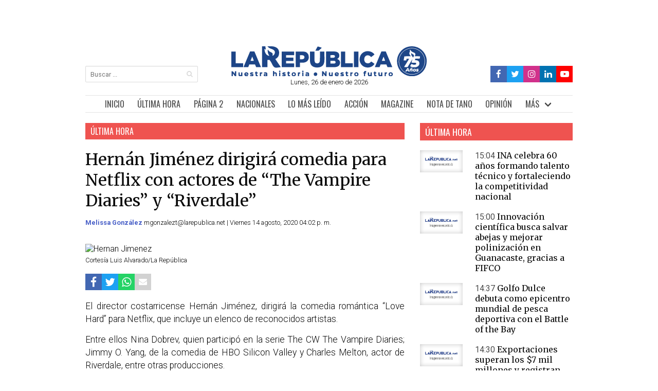

--- FILE ---
content_type: text/html; charset=UTF-8
request_url: https://origin.larepublica.net/noticia/hernan-jimenez-dirigira-comedia-para-netflix-con-actores-de-the-vampire-diaries-y-riverdale
body_size: 12687
content:
<!DOCTYPE html>
<html lang="es">
<head>
    
    <meta charset="utf-8">
    <meta name="viewport" content="width=device-width, initial-scale=1, user-scalable=no">
    <meta name="csrf-token" content="9aEgq91zg5rYCVlxNQGcR9bOxiJx83r5ww475pw7">

            <link async rel="stylesheet" href="https://origin.larepublica.net/css/article_app.css?v=1.2">
        <link async rel="stylesheet" href="https://origin.larepublica.net/css/article_custom.css">
    
            <meta name="robots" content="index, follow">
    
                <meta name="thumbnail" content="https://www.larepublica.net/storage/images/2020/08/14/20200814155944.hernan-jimenez.jpg" />

        <meta name="twitter:site"              content="https://origin.larepublica.net/noticia/hernan-jimenez-dirigira-comedia-para-netflix-con-actores-de-the-vampire-diaries-y-riverdale">
        <meta name="twitter:card"              content="summary">
        <meta name="twitter:title"             content="Hernán Jiménez dirigirá comedia para Netflix con actores de “The Vampire Diaries” y “Riverdale”">
        <meta name="twitter:description"       content="Lea más en larepublica.net">
        <meta name="twitter:image"             content="https://www.larepublica.net/storage/images/2020/08/14/20200814155944.hernan-jimenez.x2.jpg">

        <meta property="og:url"                content="https://origin.larepublica.net/noticia/hernan-jimenez-dirigira-comedia-para-netflix-con-actores-de-the-vampire-diaries-y-riverdale">
        <meta property="og:type"               content="article">
        <meta property="og:title"              content="Hernán Jiménez dirigirá comedia para Netflix con actores de “The Vampire Diaries” y “Riverdale”">
        <meta property="og:description"        content="Lea más en larepublica.net">
        <meta property="og:image"              content="https://www.larepublica.net/storage/images/2020/08/14/20200814155944.hernan-jimenez.x2.jpg">
        <meta property="fb:app_id"             content="662095915605854">

        <meta name="description" content="El director costarricense dirigirá la comedia romántica “Love Hard” para Netflix, que incluye un elenco de reconocidos artistas.">
        <title>Hernán Jiménez dirigirá comedia para Netflix con actores de “The Vampire Diaries” y “Riverdale”</title>

                    <link rel="canonical" href="https://origin.larepublica.net/noticia/hernan-jimenez-dirigira-comedia-para-netflix-con-actores-de-the-vampire-diaries-y-riverdale">
            <link rel="alternate" href="https://origin.larepublica.net/noticia/hernan-jimenez-dirigira-comedia-para-netflix-con-actores-de-the-vampire-diaries-y-riverdale" hreflang="es">
            <link rel="alternate" href="https://origin.larepublica.net/noticia/hernan-jimenez-dirigira-comedia-para-netflix-con-actores-de-the-vampire-diaries-y-riverdale" hreflang="es-cr">
            <link rel="alternate" href="https://origin.larepublica.net/noticia/hernan-jimenez-dirigira-comedia-para-netflix-con-actores-de-the-vampire-diaries-y-riverdale" hreflang="es-mx">
            <link rel="alternate" href="https://origin.larepublica.net/noticia/hernan-jimenez-dirigira-comedia-para-netflix-con-actores-de-the-vampire-diaries-y-riverdale" hreflang="es-co">
            <link rel="alternate" href="https://origin.larepublica.net/noticia/hernan-jimenez-dirigira-comedia-para-netflix-con-actores-de-the-vampire-diaries-y-riverdale" hreflang="x-default">
                
   
  
        
        <script data-mrf-script="garda" data-mrf-dt="1" data-mrf-host="live.mrf.io" src="https://live.mrf.io/statics/marfeel/gardac-sync.js" data-cfasync="false"></script>

        <script src="/js/jquery.js?id=23c7c5d2d1317508e807"></script>
        

        <script>
        $(document).ready(function(){
            setTimeout(function(){ 
                window.twttr = (function(d, s, id) {
                  var js, fjs = d.getElementsByTagName(s)[0],
                    t = window.twttr || {};
                  if (d.getElementById(id)) return t;
                  js = d.createElement(s);
                  js.id = id;
                  js.src = "https://platform.twitter.com/widgets.js";
                  fjs.parentNode.insertBefore(js, fjs);
                
                  t._e = [];
                  t.ready = function(f) {
                    t._e.push(f);
                  };
                
                  return t;
                }(document, "script", "twitter-wjs"));
                console.log('twitter script loaded');
            }, 1000);
            
            setTimeout(function(){ 
                window.tiktok = (function(d, s, id) {
                  var js, fjs = d.getElementsByTagName(s)[0],
                    t = window.tiktok || {};
                  if (d.getElementById(id)) return t;
                  js = d.createElement(s);
                  js.id = id;
                  js.src = "https://www.tiktok.com/embed.js";
                  fjs.parentNode.insertBefore(js, fjs);
                
                  t._e = [];
                  t.ready = function(f) {
                    t._e.push(f);
                  };
                
                  return t;
                }(document, "script", "tiktok-wjs"));
            }, 1000);
        });
        </script>
        
        <script>
        try{
          dataLayer = [{
            'pageCategory': 'sin-categoria',
          }];
        }catch (e){
        }
        </script>

    
    <link rel="shortcut icon" href="https://origin.larepublica.net/favicon.ico">
    

                <script language="JavaScript" type="text/javascript">
                    var eplDoc = document,
            eplLL = false,
            eS1 = 'us.img.e-planning.net',
            eplArgs = {
                iIF: 1,
                sV: schemeLocal() + "://ads.us.e-planning.net/",
                vV: "4",
                sI: "25c51",
                sec: "ultima_hora",
                eIs: ["escritorio_a_728x90","escritorio_c_300x250","escritorio_d_300x600","escritorio_menu_940x90","escritorio_lateral_izquierdo_160x600","escritorio_lateral_derecho_160x600","escritorio_pie_noticia_615x180"]            };

        function eplCheckStart() {
            if (document.epl) {
                var e = document.epl;
                if (e.eplReady()) return true;
                e.eplInit(eplArgs);
                if (eplArgs.custom) {
                    for (var s in eplArgs.custom) {
                        e.setCustomAdShow(s, eplArgs.custom[s]);
                    }
                }
                return e.eplReady();
            } else if (!eplLL) {
                var epl41Script = document.createElement('SCRIPT');
                epl41Script.async = true;
                epl41Script.src = schemeLocal() + '://' + eS1 + '/layers/epl-41.js';
                document.head.appendChild(epl41Script);
                eplLL = true;
            }
            return false;
        }
        eplCheckStart();

        function eplSetAdM(eID, custF) {
            if (eplCheckStart()) {
                if (custF) {
                    document.epl.setCustomAdShow(eID, eplArgs.custom[eID]);
                }
                document.epl.showSpace(eID);
            } else {
                setTimeout(eplSetAdM.bind(null, eID, custF), 250);
            }
        }

        function eplAD4M(eID, custF) {
                document.write('<div id="eplAdDiv' + eID + '"></div>');
                setTimeout(function() {
                    if (custF) {
                        if (!eplArgs.custom) {
                            eplArgs.custom = {};
                        }
                        eplArgs.custom[eID] = custF;
                    }
                    eplSetAdM(eID, custF ? true : false);
                }, 1500);
        }

        function schemeLocal() {
            protocol = document.location.protocol || window.top.location.protocol;
            if (protocol) {
                return protocol.indexOf('https') !== -1 ? 'https' : 'http';
            }
        }
        </script>
        <script async src="https://cdnjs.cloudflare.com/ajax/libs/jquery/3.6.0/jquery.min.js" crossorigin="anonymous" referrerpolicy="no-referrer"></script>
    
    <script src="https://cdn.onesignal.com/sdks/OneSignalSDK.js" async=""></script>
    <script>
    window.OneSignal = window.OneSignal || [];
    OneSignal.push(function() {
    OneSignal.init({
      appId: "0b0b03db-e31b-47b8-a8ea-b4f7b51a36ee",
      safari_web_id: "web.onesignal.auto.5093406a-927f-4c57-a877-608b6718a7cc",
      notifyButton: {
        enable: true,
      },
      promptOptions: {
              slidedown: {
                prompts: [
                  {
                    type: "push", // current types are "push" & "category"
                    autoPrompt: true,
                    text: {
                      /* limited to 90 characters */
                      actionMessage: "¿Le gustaría recibir notificaciones sobre las noticias más importantes?",
                      /* acceptButton limited to 15 characters */
                      acceptButton: "Sí",
                      /* cancelButton limited to 15 characters */
                      cancelButton: "Ahora no"
                    },
                    delay: {
                      pageViews: 1,
                      timeDelay: 20
                    }
                  }
                ]
              }
            }
        });
          OneSignal.showSlidedownPrompt();
  });
</script>

<!-- Google Tag Manager -->
<script>
(function(w,d,s,l,i){w[l]=w[l]||[];w[l].push({'gtm.start':
new Date().getTime(),event:'gtm.js'});var f=d.getElementsByTagName(s)[0],
j=d.createElement(s),dl=l!='dataLayer'?'&l='+l:'';j.async=true;j.src=
'https://www.googletagmanager.com/gtm.js?id='+i+dl;f.parentNode.insertBefore(j,f);
})(window,document,'script','dataLayer','GTM-NXK42CQ');

window.dataLayer = window.dataLayer || [];
function gtag(){dataLayer.push(arguments);}

</script>
<!-- End Google Tag Manager -->
 
 <!-- Start GAds -->
<script async src="https://securepubads.g.doubleclick.net/tag/js/gpt.js"></script>
<script>
    window.googletag = window.googletag || {cmd: []};
    googletag.cmd.push(function() {
        googletag.defineSlot('/23203098866/larepublica.net//PaginaPrincipal_LeaderBoard_728x90_Posicion_A', [728, 90], 'div-gpt-ad-1730144078068-0').addService(googletag.pubads());
        googletag.pubads().enableSingleRequest();
        googletag.enableServices();
    });
</script>
<!-- End GAds -->
</head>

<body>

        <!-- Google Tag Manager (noscript) -->
        <noscript><iframe src="https://www.googletagmanager.com/ns.html?id=GTM-NXK42CQ"
        height="0" width="0" style="display:none;visibility:hidden"></iframe></noscript>
        <!-- End Google Tag Manager (noscript) -->

    <noscript>
        <img style="display:none" src="https://www.facebook.com/tr?id=143267720877988&ev=PageView&noscript=1" alt="Page">
    </noscript>
    
    <div id="app">
        <div class="columns is-centered" style="padding: 0; margin: 0;">

            <div class="column has-text-right is-hidden-mobile is-hidden-tablet-only is-hidden-desktop-only is-narrow">
                            <div class="sticky">
            <script type="text/javascript">
                eplAD4M("escritorio_lateral_izquierdo_160x600");
            </script>
        </div>
                </div>

            <div class="column is-narrow-desktop is-narrow-widescreen is-narrow-fullhd" style="padding: 0; margin: 0;">
                <div class="window">

                    <div class="has-text-centered">
        <!-- /23203098866/larepublica.net//PaginaPrincipal_LeaderBoard_728x90_Posicion_A -->
<div id='div-gpt-ad-1730144078068-0' style='min-width: 728px; min-height: 90px;'>
    <script>
        googletag.cmd.push(function() { googletag.display('div-gpt-ad-1730144078068-0'); });
    </script>
</div>    </div>

                    <header style="overflow: hidden;">
                        <div class="columns  is-mobile">
                            <div class="column has-text-left is-hidden-touch is-3"> <br> <br>
                                <form action="https://origin.larepublica.net/busqueda" method="get">
                                    <div class="field">
                                        <p class="control has-icons-right">
                                            <input class="input is-small" name="q" type="search"
                                                placeholder="Buscar ...">
                                            <span class="icon is-small is-right">
                                                <i class="fa fa-search" aria-hidden="true"></i>
                                            </span>
                                        </p>
                                    </div>
                                </form>
                            </div>
                            <div class="column has-text-centered">
                                <a title="Logo" href="https://origin.larepublica.net"> <img src="https://origin.larepublica.net/img/logo2.svg"
                                        width="380" height="60" alt="Logo La República"> </a>
                                <p class="is-size-7"> Lunes, 26 de enero de 2026 </p>
                            </div>
                            <div class="column has-text-right is-hidden-touch is-3">
                                <br> <br>
                                <nav class="breadcrumb is-size-7 is-marginless is-oswald is-right"
                                    aria-label="breadcrumbs">
                                    <ul class="socialmedia__ul">
                                        <li class="socialmedia__li" style="background-color: #4267B2; height: 32px; padding: 5px;"> <a title="Facebook" href="https://www.facebook.com/larepublicacr?_rdr=p" target="_blank"> 
                                            <i class="fa fa-facebook fa-lg color-facebook"
                                                    aria-hidden="true"></i> </a> </li>
                                                    
                                        <li class="socialmedia__li" style="background-color: #1DA1F2; height: 32px; padding: 5px;"> <a title="Twitter" href="https://twitter.com/La_Republica" target="_blank">
                                            <i class="fa fa-twitter fa-lg color-twitter"
                                                    aria-hidden="true"></i> </a> </li>
                                                    
                                        <li class="socialmedia__li" style="background-color: #d1318b; height: 32px; padding: 5px;"> <a title="Instagram" href="https://instagram.com/la_republicacr/" target="_blank"> 
                                            <i class="fa fa-instagram fa-lg color-instagram"
                                                    aria-hidden="true"></i> </a> </li>
                                                    
                                        <li class="socialmedia__li" style="background-color: #0072b1; height: 32px; padding: 5px;"> <a title="LinkedIn" href="https://www.linkedin.com/company/la-rep%C3%BAblica/" target="_blank"> 
                                            <i class="fa fa-linkedin fa-lg color-Linkedin"
                                                    aria-hidden="true"></i> </a> </li>
                                                    
                                        <li class="socialmedia__li" style="background-color: #FF0000; height: 32px; padding: 5px;"> <a title="YouTube" href="https://www.youtube.com/channel/UC5AOpEJQh-1gonX5qA3AgZQ" target="_blank"> 
                                            <i class="fa fa-youtube-play fa-lg color-youtube"
                                                    aria-hidden="true"></i> </a> </li>
                                    </ul>
                                </nav>
                            </div>
                        </div>
                    </header> <br>

                    <nav class="navbar sticky container" style="justify-content: center;">
    <div class="navbar-brand is-oswald is-size-5 is-size-6-mobile">

        <a title="Inicio" href="https://origin.larepublica.net" class="navbar-item">INICIO</a>

        <a title="Buscar" href="https://origin.larepublica.net/busqueda" class="navbar-item is-hidden-desktop"> <i
                class="fa fa-search fa-lg" aria-hidden="true"></i> </a>

        <a title="Facebook" href="https://www.facebook.com/larepublicacr?_rdr=p" target="_blank"
            class="navbar-item is-hidden-desktop social"> <i
                class="fa fa-facebook-official fa-lg color-facebook" aria-hidden="true"></i> </a>
        <a title="Twitter" href="https://twitter.com/La_Republica" target="_blank"
            class="navbar-item is-hidden-desktop social"> <i
                class="fa fa-twitter-square fa-lg color-twitter" aria-hidden="true"></i> </a>
        <a title="Instagram" href="https://instagram.com/la_republicacr/" target="_blank"
            class="navbar-item is-hidden-desktop social"> <i
                class="fa fa-instagram fa-lg color-instagram" aria-hidden="true"></i>

            <a title="Linked In" href="https://www.linkedin.com/company/la-rep%C3%BAblica/" target="_blank"
                class="navbar-item is-hidden-desktop social"> <i
                    class="fa fa-linkedin fa-lg color-Linkedin" aria-hidden="true"></i>
                <a title="YouTube" href="https://www.youtube.com/channel/UC5AOpEJQh-1gonX5qA3AgZQ"
                    target="_blank" class="navbar-item is-hidden-desktop social"> <i
                        class="fa fa-youtube-play fa-lg color-youtube" aria-hidden="true"></i>

                </a>

                <a role="button" class="navbar-burger" aria-label="menu" aria-expanded="false"
                    data-target="navbar-target">
                    <span aria-hidden="true"></span>
                    <span aria-hidden="true"></span>
                    <span aria-hidden="true"></span>
                </a>
    </div>
    <div class="navbar-menu" id="navbar-target" style="flex-grow: 0;">
        <div class="navbar-end is-oswald is-size-5" style="margin:auto;">
            <a title="Última Hora" href="https://origin.larepublica.net/seccion/ultima-hora"
                class="navbar-item">ÚLTIMA HORA</a>
            <a title="Página 2" href="https://origin.larepublica.net/seccion/pagina-2" class="navbar-item">PÁGINA
                2</a>
            <a title="Nacionales" href="https://origin.larepublica.net/seccion/nacionales"
                class="navbar-item">NACIONALES</a>
                
            <a title="Lo Más Leído" href="https://origin.larepublica.net/seccion/mas-leido" class="navbar-item">LO MÁS LEÍDO</a>
        
            <!--<a title="Lo Más Leído" href="https://origin.larepublica.net/seccion/mas-leido" class="navbar-item">LO MÁS LEÍDO</a>-->        

          
            <a title="Acción" href="https://origin.larepublica.net/seccion/accion" class="navbar-item">ACCIÓN</a>
            
            
            
            <a title="magazine" href="https://origin.larepublica.net/seccion/magazine" class="navbar-item">MAGAZINE</a>
            <a class="navbar-item" href="https://origin.larepublica.net/seccion/tano"
                                title="Nota de Tano">NOTA DE TANO</a>
          
            <a title="Opinión" href="https://origin.larepublica.net/seccion/opinion" class="navbar-item">OPINIÓN</a>
           
            
            <div class="navbar-item has-dropdown is-hoverable">
                <a class="navbar-link">MÁS</a>
                <div class="navbar-dropdown is-oswald is-size-6">
                    <div class="columns  is-marginless">
                        <div class="column">
                          
                        <a title="Estilo Ejecutivo" href="https://origin.larepublica.net/seccion/estilo-ejecutivo"
                            class="navbar-item">ESTILO EJECUTIVO</a>
                            <a class="navbar-item" href="https://origin.larepublica.net/seccion/impulso-pyme" 
                                title="Ríos Urbanos">IMPULSO PYME</a>
                                
                            <a class="navbar-item" href="https://origin.larepublica.net/seccion/pro-san-jose" 
                                title="Ríos Urbanos">PRO SAN JOSÉ</a>
                                
                                  
                           
                            <a class="navbar-item" href="https://origin.larepublica.net/seccion/bbc-news-mundo"
                                title="BBC News Mundo">BBC NEWS MUNDO</a>
                                
                            <a title="Mujer Emprendedora" href="https://origin.larepublica.net/seccion/mujer-emprendedora"
                                class="navbar-item">MUJER EMPRENDEDORA</a>
                            
                            
                            
                          


                          <a title="Edu+" href="https://origin.larepublica.net/seccion/edu"
                              class="navbar-item">EDU+</a>

                            

                        </div>
                        <div class="column">
                            
                            <a class="navbar-item" href="https://origin.larepublica.net/seccion/foro-de-los-lectores"
                                title="Foro de los Lectores">FORO DE LOS LECTORES</a>
                                <a title="Sostenibilidad" href="https://origin.larepublica.net/seccion/sostenibilidad" class="navbar-item">SOSTENIBILIDAD</a>
                            <!-- <a class="navbar-item"
                                href="https://origin.larepublica.net/seccion/impuestos-y-su-dinero"
                                title="Impuestos y su Dinero">IMPUESTOS Y SU DINERO</a> -->
                            <!-- <a class="navbar-item" href="https://origin.larepublica.net/seccion/talento" title="Gestión de Talento">GESTIÓN DE TALENTO</a> -->
                            
                            <!-- <a class="navbar-item" href="https://origin.larepublica.net/seccion/crisis-fiscal-costa-rica-2018" title="Crisis Fiscal">CRISIS FISCAL</a> -->
                            <!-- <a class="navbar-item" href="https://origin.larepublica.net/seccion/inversionista-personal" title="Inversionista Personal">INVERSIONISTA PERSONAL</a> -->
                            
                            <a class="navbar-item" href="https://origin.larepublica.net/seccion/ranking"
                                title="Ranking">RANKING</a>
                            <a class="navbar-item" href="https://origin.larepublica.net/seccion/especiales"
                                title="Especiales">ESPECIALES Y SUPLEMENTOS</a>
                            <a class="navbar-item" href="https://origin.larepublica.net/seccion/forbes-centroamerica"
                                title="Forbes Centroamérica">FORBES CENTROAMÉRICA</a>
                            <a class="navbar-item" href="https://origin.larepublica.net/seccion/limon"
                                title="Limón+">LIMÓN+</a>
                                
                            
                            
                        </div>
                        <div class="column">

                            
                            <!-- <a class="navbar-item" href="https://origin.larepublica.net/seccion/tecnolife" title="Tecnolife">TECNOLIFE</a> -->
                           
                            <!--<a class="navbar-item"
                                href="https://origin.larepublica.net/seccion/suplementos-comerciales"
                                title="Suplementos">SUPLEMENTOS</a>-->
                           <!--  <a class="navbar-item" href="https://origin.larepublica.net/newsletter"
                                title="Newsletters">NEWSLETTERS</a> -->
                            
                            <a class="navbar-item"
                                href="https://origin.larepublica.net/seccion/contenidos-exclusivos"
                                title="Contenidos Exclusivos">CONTENIDOS EXCLUSIVOS</a>
                                
                            <a title="Bicentenario CR" href="https://origin.larepublica.net/seccion/bicentenario-costa-rica" 
                                class="navbar-item">BICENTENARIO CR</a>

                          
                            <a class="navbar-item" href="https://origin.larepublica.net/seccion/blog" title="blog">BLOGS</a>
                        
                            
                            <a title="Videos" href="https://origin.larepublica.net/seccion/videos" class="navbar-item">VIDEOS</a>                            
                            <a title="Comunicados Digitales" href="https://origin.larepublica.net/seccion/comunicados-digitales" class="navbar-item">COMUNICADOS DIGITALES</a>
                        </div>
                    </div>
                </div>
            </div>
        </div>
    </div>
</nav> <br>
                        <script type="text/javascript">
        eplAD4M("escritorio_menu_940x90");
    </script>
                    
                    <div style="overflow: hidden;">
                        <section>
     <div id="fb-root"></div>
     <script async defer crossorigin="anonymous" src="https://connect.facebook.net/en_US/sdk.js#xfbml=1&version=v15.0&appId=662095915605854&autoLogAppEvents=1" nonce="2dJgBa6d"></script>
   
    <div class="columns ">
        <div class="column is-8 column-padding-right">
                        <a href="https://origin.larepublica.net/seccion/ultima-hora">
                <p class="is-size-5 ribbon ultima-hora">ÚLTIMA HORA</p> <br>
            </a>
                                    <article>

                
                <h1 class="is-size-1 paddin-bottom-3 is-merriweather has-text-black">Hernán Jiménez dirigirá comedia para Netflix con actores de “The Vampire Diaries” y “Riverdale”</h1>
                                <p class="is-size-7 paddin-bottom-3">
                    
                     
                        <b> <a href="https://origin.larepublica.net/periodista/15">Melissa González </a> </b>
                                        
                                            mgonzalezt@larepublica.net | Viernes 14 agosto, 2020
                                        
                                        
                    

                    
                    
                                                            04:02 p. m.
                                        
                </p>
                </br>
                <figure>
                    <img src="https://www.larepublica.net/storage/images/2020/08/14/20200814155944.hernan-jimenez.jpg" alt="Hernan Jimenez">
                    <figcaption class="is-size-7 paddin-top-1">Cortesía Luis Alvarado/La República</figcaption>
                </figure> <br>
                                <section>
    <ul class="socialmedia__ul">
        <li class="socialmedia__li" style="background-color: #4267B2;">
            <a title="Facebook" target="_blank" href="http://www.facebook.com/sharer.php?u=https://origin.larepublica.net/noticia/hernan-jimenez-dirigira-comedia-para-netflix-con-actores-de-the-vampire-diaries-y-riverdale"> <i class="fa fa-facebook fa-lg color-facebook" aria-hidden="true"></i> </a>
        </li>
            
        <li class="socialmedia__li" style="background-color: #1DA1F2;">
            <a title="Twitter" target="_blank" href="http://twitter.com/share?url=https://origin.larepublica.net/noticia/hernan-jimenez-dirigira-comedia-para-netflix-con-actores-de-the-vampire-diaries-y-riverdale"> <i class="fa fa-twitter fa-lg color-twitter" aria-hidden="true"></i> </a>
        </li>
        
        <li class="is-hidden-touch socialmedia__li" style="background-color: #25D366;">
            <a class="is-hidden-touch" title="Whatsapp" target="_blank" href="https://web.whatsapp.com/send?text=https://origin.larepublica.net/noticia/hernan-jimenez-dirigira-comedia-para-netflix-con-actores-de-the-vampire-diaries-y-riverdale"> <i class="fa fa-whatsapp fa-lg color-whatsapp" aria-hidden="true"></i> </a>
        </li>
            
        <li class="is-hidden-desktop socialmedia__li" style="background-color: #25D366;">
            <a class="is-hidden-desktop" title="Whatsapp" target="_blank" href="whatsapp://send?text=https://origin.larepublica.net/noticia/hernan-jimenez-dirigira-comedia-para-netflix-con-actores-de-the-vampire-diaries-y-riverdale"> <i class="fa fa-whatsapp fa-lg color-whatsapp" aria-hidden="true"></i> </a>
        </li>
            
        <li class="socialmedia__li" style="background-color: #d2d2d2;">
            <a title="Mail" target="_blank" href="mailto:name@email.com/?subject=Nota%20de%20La%20República&body=Esta es una nota que me gustaría compartir, acá dejo el enlace: https://origin.larepublica.net/noticia/hernan-jimenez-dirigira-comedia-para-netflix-con-actores-de-the-vampire-diaries-y-riverdale"> <i class="fa fa-envelope" style="color:#fff" aria-hidden="true"></i> </a>
        </li>
    </ul>
</section> <br>

                                <div class="is-size-4 has-text-black has-text-justified article eplInternal">
                    <p>El director costarricense Hernán Jiménez, dirigirá la comedia romántica “Love Hard” para Netflix, que incluye un elenco de reconocidos artistas.</p><p>Entre ellos Nina Dobrev, quien participó en la serie The CW The Vampire Diaries; Jimmy O. Yang, de la comedia de HBO Silicon Valley y Charles Melton, actor de Riverdale, entre otras producciones. <p> 
                                <a class="leemas" href="https://origin.larepublica.net/noticia/show-de-hernan-jimenez-se-puede-ver-gratis-en-youtube" target="_blank">
                                    Lea más: Show de Hernán Jiménez se puede ver gratis en Youtube
                                </a> 
                                </p> </p><p>La noticia la confirmó Jiménez en sus redes sociales.</p><p>“Feliz de poder dirigir este proyecto para Netflix, y agradecido con ustedes por siempre apoyar de manera tan sincera mi trabajo”, publicó. <p> 
                                <a class="leemas" href="https://origin.larepublica.net/noticia/hernan-jimenez-trabaja-en-dos-proyectos-para-netflix" target="_blank">
                                    Lea más: Hernán Jiménez trabaja en dos proyectos para Netflix
                                </a> 
                                </p> </p><p><a href="https://www.larepublica.net/noticia/hernan-jimenez-todo-es-muy-incierto-esa-es-una-de-las-grandes-lecciones-de-la-cuarentena" target="_blank">En mayo el actor contó a LA REPÚBLICA</a>, que estaba trabajando en dos proyectos para la plataforma.</p><p><iframe src="https://www.facebook.com/plugins/post.php?href=https%3A%2F%2Fwww.facebook.com%2Fhernan.jimenezCR%2Fposts%2F3217689418329220&width=500" width="100%" height="549" style="border:none;overflow:hidden" scrolling="no" frameborder="0" allowTransparency="true" allow="encrypted-media"></iframe></p>
                </div>
                            </article> <br>
                        <section>
    <h2 class="is-size-4 ribbon">NOTAS RELACIONADAS</h2> <br>
    <div class="columns  is-mobile is-multiline">
                    <div class="column is-6-desktop is-6-tablet is-12-mobile column-padding-right">
                <article>
                    <figure>
                        <a href="https://origin.larepublica.net/noticia/pelicula-de-hernan-jimenez-debutara-el-24-de-enero-en-estados-unidos">
                            <img src="https://www.larepublica.net/storage/images/2019/12/29/20191229202855.hernan-jimenez.jpg" alt="Hernan Jimenez en cine">
                        </a>
                        <figcaption class="is-hidden">“El regreso”, “A ojos cerrados” y “Entonces Nosotros” son algunas de las producciones de Hernán Jiménez. Esteban Monge/La República</figcaption>
                    </figure>
                    <a href="https://origin.larepublica.net/noticia/pelicula-de-hernan-jimenez-debutara-el-24-de-enero-en-estados-unidos"> 
                        <h2 class="is-size-3 paddin-bottom-2 is-merriweather has-text-black">Película de Hernán Jiménez debutará el 24 de enero en Estados Unidos</h2>
                    </a>
                    <p class="is-size-7 paddin-bottom-2 has-text-black"> Lunes 30 diciembre, 2019 </p>
                    <p class="is-size-5 paddin-bottom-2">Posteriormente, “Elsewhere” llegará a Costa Rica, aunque aún no se ha definido la fecha</p>
                </article>
            </div>
            </div>
</section> <br>
                        
            <!-- Prueba del banner de pie de nota-->
                            <div>
                    <script type="text/javascript">
                        eplAD4M("escritorio_pie_noticia_615x180");
                    </script>
                </div>
                        <br>
                        <div class="fb-comments" data-href="https://origin.larepublica.net/noticia/hernan-jimenez-dirigira-comedia-para-netflix-con-actores-de-the-vampire-diaries-y-riverdale" data-width="600" data-numposts="5"></div>
        </div>
        <div class="column is-4 is-hidden-mobile column-padding-left">
            <aside class="aside">
                <section>
    <a href="https://origin.larepublica.net/seccion/ultima-hora">
        <h2 class="is-size-4 ribbon ultima-hora">ÚLTIMA HORA</h2>
    </a> <br> 
            <article>
            <div class="columns is-mobile">
                <div class="column is-4 column-padding-right-only">
					<a href="https://origin.larepublica.net/noticia/ina-celebra-60-anos-formando-talento-tecnico-y-fortaleciendo-la-competitividad-nacional"> <lazyload-img lsrc="https://www.larepublica.net/storage/images/2025/05/21/20250521151828.003-1.m.jpg" lalt="INA"></lazyload-img> </a>
                </div>
                <div class="column is-8">
                    <a href="https://origin.larepublica.net/noticia/ina-celebra-60-anos-formando-talento-tecnico-y-fortaleciendo-la-competitividad-nacional">
                        <h3 class="is-size-5">
                            <span class="has-text-grey-dark">15:04</span>
                            <span class="has-text-black is-merriweather">INA celebra 60 años formando talento técnico y fortaleciendo la competitividad nacional</span>
                        </h3>
                    </a>
                </div>
            </div>
        </article> <br>
            <article>
            <div class="columns is-mobile">
                <div class="column is-4 column-padding-right-only">
					<a href="https://origin.larepublica.net/noticia/innovacion-cientifica-busca-salvar-abejas-y-mejorar-polinizacion-en-guanacaste-gracias-a-fifco"> <lazyload-img lsrc="https://www.larepublica.net/storage/images/2025/05/21/20250521143324.untitled-design-51.m.jpg" lalt="Abejas"></lazyload-img> </a>
                </div>
                <div class="column is-8">
                    <a href="https://origin.larepublica.net/noticia/innovacion-cientifica-busca-salvar-abejas-y-mejorar-polinizacion-en-guanacaste-gracias-a-fifco">
                        <h3 class="is-size-5">
                            <span class="has-text-grey-dark">15:00</span>
                            <span class="has-text-black is-merriweather">Innovación científica busca salvar abejas y mejorar polinización en Guanacaste, gracias a FIFCO</span>
                        </h3>
                    </a>
                </div>
            </div>
        </article> <br>
            <article>
            <div class="columns is-mobile">
                <div class="column is-4 column-padding-right-only">
					<a href="https://origin.larepublica.net/noticia/golfo-dulce-debuta-como-epicentro-mundial-de-pesca-deportiva-con-el-battle-of-the-bay"> <lazyload-img lsrc="https://www.larepublica.net/storage/images/2025/05/21/20250521143549.pesca.m.jpg" lalt="14 embarcaciones compitiendo en tres categorías le dieron forma a la primera edición de la cita deportiva.Cortesía/La República"></lazyload-img> </a>
                </div>
                <div class="column is-8">
                    <a href="https://origin.larepublica.net/noticia/golfo-dulce-debuta-como-epicentro-mundial-de-pesca-deportiva-con-el-battle-of-the-bay">
                        <h3 class="is-size-5">
                            <span class="has-text-grey-dark">14:37</span>
                            <span class="has-text-black is-merriweather">Golfo Dulce debuta como epicentro mundial de pesca deportiva con el Battle of the Bay</span>
                        </h3>
                    </a>
                </div>
            </div>
        </article> <br>
            <article>
            <div class="columns is-mobile">
                <div class="column is-4 column-padding-right-only">
					<a href="https://origin.larepublica.net/noticia/exportaciones-superan-los-7-mil-millones-y-registran-un-alza-de-13"> <lazyload-img lsrc="https://www.larepublica.net/storage/images/2025/05/21/20250521143511.untitled-design.m.png" lalt="Manuel Tovar, jerarca de Comex. Cortesía/La República"></lazyload-img> </a>
                </div>
                <div class="column is-8">
                    <a href="https://origin.larepublica.net/noticia/exportaciones-superan-los-7-mil-millones-y-registran-un-alza-de-13">
                        <h3 class="is-size-5">
                            <span class="has-text-grey-dark">14:30</span>
                            <span class="has-text-black is-merriweather">Exportaciones superan los $7 mil millones y registran un alza de 13%</span>
                        </h3>
                    </a>
                </div>
            </div>
        </article> <br>
            <article>
            <div class="columns is-mobile">
                <div class="column is-4 column-padding-right-only">
					<a href="https://origin.larepublica.net/noticia/nueva-moneda-de-cl50-con-diseno-de-tortuga-carey-estara-disponible-desde-el-26-de-mayo"> <lazyload-img lsrc="https://www.larepublica.net/storage/images/2025/05/21/20250521135905.untitled-design-50.m.jpg" lalt="Monedas"></lazyload-img> </a>
                </div>
                <div class="column is-8">
                    <a href="https://origin.larepublica.net/noticia/nueva-moneda-de-cl50-con-diseno-de-tortuga-carey-estara-disponible-desde-el-26-de-mayo">
                        <h3 class="is-size-5">
                            <span class="has-text-grey-dark">14:15</span>
                            <span class="has-text-black is-merriweather">(Video) Nueva moneda de ₡50 con diseño de tortuga carey estará disponible desde el 26 de mayo</span>
                        </h3>
                    </a>
                </div>
            </div>
        </article> <br>
    </section> <br>
                                    <div id="hdua">
                        <script type="text/javascript">
                            eplAD4M("escritorio_c_300x250");
                        </script>
                    </div>
                                                                    <div>
                        <script type="text/javascript">
                            eplAD4M("escritorio_d_300x600");
                        </script>
                    </div>
                            </aside> <br>
        </div>
    </div>
    
  
     
  
</section> <br>

                        <!---->
                    </div>

                    <hr>

                    <nav class="breadcrumb is-size-6 is-centered is-marginless is-oswald" aria-label="breadcrumbs">
                        <ul>
                            <li><a title="Whatsapp" target="_blank" href="https://wa.me/message/E3NYFC4Y7HVKH1"> <i class="fa fa-whatsapp fa-lg color-whatsapp" aria-hidden="true"></i> </a> <a title="Contáctenos" href="https://origin.larepublica.net/contactenos">CONTÁCTENOS </a></li>
                            <li><a title="Media Kit" href="https://mediakit.larepublica.net/">MEDIA KIT</a></li>
                            <li><a title="Suscríbase" href="https://origin.larepublica.net/suscribase">SUSCRÍBASE</a></li>
                            <li><a title="¿Quiénes Somos?" href="https://origin.larepublica.net/quienes-somos">¿QUIÉNES SOMOS?</a></li>
                            <li><a title="Mapa de sitio" href="https://origin.larepublica.net/mapa-de-sitio">MAPA DE SITIO</a></li>
                        </ul>
                    </nav>

                    <hr>

                    <footer class="footer" style="padding: 1rem 0.5rem 1rem;">
                        <p class="is-size-7 has-text-centered">
                            <span class="has-text-weight-bold">© 2026 Republica Media Group</span> todos los
                            derechos
                            reservados.
                        </p>
                    </footer>

                                        <div class="is-hidden-desktop"> <br><br><br> </div>

                </div>
            </div>

            <div class="column has-text-left is-hidden-mobile is-hidden-tablet-only is-hidden-desktop-only is-narrow">
                            <div class="sticky">
            <script type="text/javascript">
                eplAD4M("escritorio_lateral_derecho_160x600");
            </script>
        </div>
                </div>

        </div>
    </div>

    <!--<link rel="stylesheet" href="/css/owl.carousel.css?id=c8322bd5bffc8e2856f2">
<link rel="stylesheet" href="/css/owl.theme.default.css?id=6c830c91a0a08fca0fe8">-->
<style id="estilos-china">

.timeline {
  position: relative;
  max-width: 1200px;
  margin: 0 auto;
}

.timeline::after {
  content: '';
  position: absolute;
  width: 6px;
  background-color: #25408F;
  top: 0;
  bottom: 0;
  left: 50%;
  margin-left: 2px;
}

.timeline .fullcontainer{
	display: -webkit-box;
	display: -ms-flexbox;
	display: flex;
position: relative;}

.timeline .img-container {
  padding: 10px 40px;
  position: relative;
  background-color: inherit;
  width: 50%;
}

.timeline .container {
  padding: 10px 40px;
  position: relative;
  background-color: inherit;
  width: 50%;
}

.timeline .fullcontainer::after {
  content: '';
  position: absolute;
  width: 25px;
  height: 25px;
  right: 50%;
  margin-right: -17px;background-color: white;
  border: 4px solid #25408F;
  top: 15px;
  border-radius: 50%;
  z-index: 1;
}

.timeline .left {
  left: 0;
}

.timeline .right {
  /* left: 50%; */
}

.timeline .left::before {
  content: " ";
  height: 0;
  position: absolute;
  top: 22px;
  width: 0;
  z-index: 1;
  right: 30px;
  border: medium solid white;
  border-width: 10px 0 10px 10px;
  border-color: transparent transparent transparent #eee;
}

.timeline .right::before {
  content: " ";
  height: 0;
  position: absolute;
  top: 22px;
  width: 0;
  z-index: 1;
  left: 30px;
  border: medium solid white;
  border-width: 10px 10px 10px 0;
  border-color: transparent #eee transparent transparent;
}

.timeline .right::after {
  /* right: auto; *//* left: -8px; */
}

.timeline .content {
  padding: 10px;
  background-color: white;
  position: relative;
  border-radius: 6px;
  background: #eee;
    font-size: 15px;
    text-align: left;
}

.timeline .fullcontainer:nth-of-type(2n) .img-container {order: -1;}

.timeline .img-container .content {background: none;}

@media  screen and (max-width: 600px) {
  /* Place the timelime to the left */
  .timeline::after {
    left: 31px;
  }
  
  .timeline .container {
    width: 100%;
    padding-left: 70px;
    padding-right: 25px;
  }
  
  .timeline .container::before {
    left: 60px;
    border: medium solid white;
    border-width: 10px 10px 10px 0;
    border-color: transparent white transparent transparent;
  }

  .timeline .left::after, .right::after {
    left: 15px;
  }
  
  .timeline .right {
    left: 0%;
  }
  
  .timelime .img-container img{
    max-height: 300px;
  }
}
</style><style>
    /*.owl-carousel {
        display: block;
    }

    @media screen and (max-width: 768px) {
        .owl-carousel {
            position: relative;
        }

        .owl-prev,
        .owl-next {
            position: absolute;
            top: 50%;
            margin-top: -10px;
        }

        .owl-prev {
            left: 0;
        }

        .owl-next {
            right: 0;
        }

    }*/

</style>
    
            <script>

            setTimeout(function() { 

                var element = document.createElement("script");
                element.src = "/js/app.js?id=6c975d4c5bdce0533881";
                document.querySelector("head").appendChild(element);

            }, 1000);

            
            setTimeout(function() { 

                var $navbarBurgers = Array.prototype.slice.call(document.querySelectorAll('.navbar-burger'), 0);
                // Check if there are any navbar burgers
                if ($navbarBurgers.length > 0) {
                    // Add a click event on each of them
                    $navbarBurgers.forEach(function ($el) {
                        $el.addEventListener('click', function () {
                            // Get the target from the "data-target" attribute
                            var target = $el.dataset.target;
                            var $target = document.getElementById(target);
                            // Toggle the class on both the "navbar-burger" and the "navbar-menu"
                            $el.classList.toggle('is-active');
                            $target.classList.toggle('is-active');
                        });
                    });
                }

            }, 4000);
        
   
        </script>
       
    
    
        

    
<script>
function openTab(tabName) {
  $('.active').removeClass('active')
  $('#'+tabName).addClass('active')
  $('#tab'+tabName).addClass('active')
}

setTimeout(function(){
    $(document).ready(function() {
        const hash = window.location.hash;
        if(hash){
            $(hash).click();
        }else{
            document.getElementById("hoy").click();
        }
    });
}, 1000);

</script>

<style scoped>

.tab {
  overflow: hidden;
  display: flex;
  flex-direction: row;
  padding-top: 10px;
}

a.tablinks {
    width: 100%;
    padding-top: 6px;
}

.masleido{
    color: #000;
    border-top: solid 2px #2f3796;
    border-bottom: solid 2px #2f3796;
    background-color: #fff;
    display: flex;
    justify-content: center;
}

a.active{
    color: #fff;
}
.active span{
    color: #fff;
}

.tabcontent {
  display: none;
  padding: 6px 12px;
  border-top: none;
  animation: fadeEffect 1s;
}

.tabcontent.active {
    display: block;
}

a.active .masleido{
    background-color: #25408F;
}

@keyframes fadeEffect {
  from {opacity: 0;}
  to {opacity: 1;}
}
</style>

                <script type="application/ld+json"> 
        {
            "@context": "http://schema.org",
            "@type": "NewsArticle",
            "mainEntityOfPage": {
                "@type": "WebPage",
                "@id": "https://origin.larepublica.net/noticia/hernan-jimenez-dirigira-comedia-para-netflix-con-actores-de-the-vampire-diaries-y-riverdale"
            },
            "headline": "Hernán Jiménez dirigirá comedia para Netflix con actores de “The Vampire Diaries” y “Riverdale”",
            "datePublished": "2020-08-14 16:02:00",
            "dateModified": "2020-08-14 16:02:00",
            "description": "El director costarricense dirigirá la comedia romántica “Love Hard” para Netflix, que incluye un elenco de reconocidos artistas.",
            "author": {
                "@type": "Person",
                "name": "Melissa González"
            },
            "publisher": {
                "@type": "Organization",
                "name": "La República",
                "logo": {
                    "@type": "ImageObject",
                    "url": "https://origin.larepublica.net/img/logo.png"
                }
            },
            "image": {
                "@type": "ImageObject",
                "url": "https://www.larepublica.net/storage/images/2020/08/14/20200814155944.hernan-jimenez.jpg"
            }
        }
        </script>
        <!--
        <PageMap>
            <DataObject type="document">
                <Attribute name="title">Hernán Jiménez dirigirá comedia para Netflix con actores de “The Vampire Diaries” y “Riverdale”</Attribute>
                <Attribute name="author">Melissa González</Attribute>
                <Attribute name="description">El director costarricense dirigirá la comedia romántica “Love Hard” para Netflix, que incluye un elenco de reconocidos artistas.</Attribute>
            </DataObject>
            <DataObject type="thumbnail">
                <Attribute name="src" value="https://www.larepublica.net/storage/images/2020/08/14/20200814155944.hernan-jimenez.jpg" />
                <Attribute name="width" value="405" />
                <Attribute name="height" value="212" />
            </DataObject>
        </PageMap>
        -->
    
    <link rel="stylesheet" async href="https://cdnjs.cloudflare.com/ajax/libs/font-awesome/4.7.0/css/font-awesome.min.css">
    <link rel="stylesheet" async href="https://fonts.googleapis.com/css?family=Roboto:300,400,700|Merriweather:400|Oswald:400&display=swap">
    
</body>
</html>

--- FILE ---
content_type: text/html; charset=utf-8
request_url: https://www.google.com/recaptcha/api2/aframe
body_size: 182
content:
<!DOCTYPE HTML><html><head><meta http-equiv="content-type" content="text/html; charset=UTF-8"></head><body><script nonce="Kp-eWChHiMfeFsCyZo9JRw">/** Anti-fraud and anti-abuse applications only. See google.com/recaptcha */ try{var clients={'sodar':'https://pagead2.googlesyndication.com/pagead/sodar?'};window.addEventListener("message",function(a){try{if(a.source===window.parent){var b=JSON.parse(a.data);var c=clients[b['id']];if(c){var d=document.createElement('img');d.src=c+b['params']+'&rc='+(localStorage.getItem("rc::a")?sessionStorage.getItem("rc::b"):"");window.document.body.appendChild(d);sessionStorage.setItem("rc::e",parseInt(sessionStorage.getItem("rc::e")||0)+1);localStorage.setItem("rc::h",'1769473569835');}}}catch(b){}});window.parent.postMessage("_grecaptcha_ready", "*");}catch(b){}</script></body></html>

--- FILE ---
content_type: text/css
request_url: https://origin.larepublica.net/css/article_app.css?v=1.2
body_size: 3235
content:
.navbar-burger,.navbar-link,a,a.navbar-item{cursor:pointer}.numerosbold,.titular{letter-spacing:0;word-spacing:3pt}.nombre,.titular{text-transform:uppercase}*,:after,:before{box-sizing:inherit}.control,.window,html{box-sizing:border-box}html{background-color:#fff;font-size:16px;-moz-osx-font-smoothing:grayscale;-webkit-font-smoothing:antialiased;min-width:300px;overflow-x:hidden;overflow-y:scroll;text-rendering:optimizeLegibility;-webkit-text-size-adjust:100%;-moz-text-size-adjust:100%;text-size-adjust:100%}body{font-weight:300!important;color:#000;font-size:1em;line-height:normal}article,aside,figure,footer,header,hgroup,section{display:block}body,button,input,optgroup,select,textarea{font-family:Roboto,sans-serif}a{color:#485fc7;text-decoration:none}img,video{height:auto;max-width:100%}ul{list-style:none}span{font-style:inherit;font-weight:inherit}article li{padding:5px;list-style:inside}h1,h2,h3,h4,h5,h6{font-size:100%;font-weight:400}.is-hidden{display:none!important}.is-oswald,.ribbon{font-family:Oswald,sans-serif}.is-merriweather{font-family:Merriweather,serif}.paddin-top-1{padding-top:5px}.paddin-bottom-2{padding-bottom:10px}.paddin-bottom-3{padding-bottom:15px}.ribbon{color:#2f3796;padding:4px 0 4px 10px;background-color:#e4e4e4}.column{display:block;flex-basis:0;flex-grow:1;flex-shrink:1;padding:.75rem}.columns{margin-left:-.75rem;margin-right:-.75rem;margin-top:-.75rem}.breadcrumb.is-centered ol,.breadcrumb.is-centered ul,.columns.is-centered{justify-content:center}.has-text-right{text-align:right!important}.has-text-justified{text-align:justify!important}.window{width:100%;max-width:958px;margin:auto;padding:0 5px}.sticky{position:-webkit-sticky;position:-moz-sticky;position:-ms-sticky;position:-o-sticky;position:sticky;top:-1px;z-index:10}.container,.control,.navbar,.navbar-burger,.navbar-item,.navbar-link{position:relative}.navbar{background-color:#fff;min-height:2rem;z-index:30;border-top:1px solid #e4e4e4;border-bottom:1px solid #e4e4e4}.has-text-centered{text-align:center!important}.container{flex-grow:1;margin:0 auto;width:auto}.breadcrumb,.button,.file,.is-unselectable,.pagination-ellipsis,.pagination-link,.pagination-next,.pagination-previous,.tabs{-webkit-touch-callout:none;-webkit-user-select:none;-moz-user-select:none;-ms-user-select:none;user-select:none}.breadcrumb{font-size:.9rem;white-space:nowrap}.is-marginless{margin:0!important}.has-text-black{color:#0a0a0a!important}.has-text-weight-bold{font-weight:700!important}.categoria,.nombre,.numerosbold,.subtitulo{font-weight:700}.has-text-grey-dark{color:#4a4a4a!important}.is-size-1{font-size:2rem!important}.is-size-3{font-size:1.2rem!important}.is-size-4{font-size:1.1rem!important}.is-size-5{font-size:1rem!important}.is-size-6{font-size:.9rem!important}.is-size-7{font-size:.8rem!important}.block:not(:last-child),.box:not(:last-child),.breadcrumb:not(:last-child),.content:not(:last-child),.level:not(:last-child),.message:not(:last-child),.notification:not(:last-child),.pagination:not(:last-child),.progress:not(:last-child),.subtitle:not(:last-child),.table-container:not(:last-child),.table:not(:last-child),.tabs:not(:last-child),.title:not(:last-child){margin-bottom:1.5rem}.has-text-left{text-align:left!important}.columns.is-mobile>.column.is-3{flex:none;width:25%}.columns.is-mobile>.column.is-4{flex:none;width:33.33333337%}.control{clear:both;font-size:.9rem;text-align:inherit}.descripcion,.intro{text-align:left}.navbar-burger,blockquote,body,dd,dl,dt,fieldset,figure,h1,h2,h3,h4,h5,h6,hr,html,iframe,legend,li,ol,p,pre,textarea,ul{margin:0;padding:0}.button,.file-cta,.file-name,.input,.pagination-ellipsis,.pagination-link,.pagination-next,.pagination-previous,.select select,.textarea{-moz-appearance:none;-webkit-appearance:none;align-items:center;border:1px solid transparent;border-radius:4px;box-shadow:none;display:inline-flex;font-size:.9rem;height:2.5em;justify-content:flex-start;line-height:1.5;padding:calc(.5em - 1px) calc(.75em - 1px);position:relative;vertical-align:top}.input,.select select,.textarea{background-color:#fff;border-color:#dbdbdb;border-radius:4px;color:#363636}.input,.textarea{box-shadow:inset 0 .0625em .125em rgb(10 10 10 / 5%);max-width:100%;width:100%}.is-small.input,.is-small.textarea{border-radius:2px;font-size:.8rem}.control.has-icons-right .input,.control.has-icons-right .select select,.navbar-link,.navbar-link:not(.is-arrowless){padding-right:2.5em}.control.has-icons-left .input.is-small~.icon,.control.has-icons-left .select.is-small~.icon,.control.has-icons-right .input.is-small~.icon,.control.has-icons-right .select.is-small~.icon{font-size:.8rem}.breadcrumb.is-right ol,.breadcrumb.is-right ul{justify-content:flex-end}.breadcrumb a,.breadcrumb li{align-items:center;display:flex}.breadcrumb a{color:#4a4a4a;justify-content:center;padding:0 .5em}.icon{align-items:center;display:inline-flex;justify-content:center;height:1.5rem;width:1.5rem}.control.has-icons-left .icon,.control.has-icons-right .icon{color:#dbdbdb;height:2.5em;pointer-events:none;position:absolute;top:0;width:2.5em;z-index:4}.control.has-icons-right .icon.is-right{right:0}.navbar-brand,.navbar-tabs{align-items:stretch;display:flex;flex-shrink:0;min-height:2rem}.navbar-item,.navbar-link{color:#4a4a4a;display:block;line-height:1.5}.navbar-item{flex-grow:0;flex-shrink:0}.navbar-burger{color:#4a4a4a;-moz-appearance:none;-webkit-appearance:none;appearance:none;background:0 0;border:none;display:block;height:2rem;width:2rem;margin-left:auto}.navbar-burger span{background-color:currentColor;display:block;height:1px;left:calc(50% - 8px);position:absolute;transform-origin:center;transition-duration:86ms;transition-property:background-color,opacity,transform;transition-timing-function:ease-out;width:16px}.columns.is-mobile,.socialmedia__li,.socialmedia__ul,.tab{display:flex;display:flex}.navbar-burger span:first-child{top:calc(50% - 6px)}.navbar-burger span:nth-child(2){top:calc(50% - 1px)}.navbar-burger span:nth-child(3){top:calc(50% + 4px)}.navbar-link:not(.is-arrowless):after,.select:not(.is-multiple):not(.is-loading):after{border:3px solid transparent;border-radius:2px;border-right:0;border-top:0;content:" ";display:block;height:.625em;margin-top:-.4375em;pointer-events:none;position:absolute;top:50%;transform:rotate(-45deg);transform-origin:center;width:.625em}.fa-facebook:before,.fa-instagram:before,.fa-linkedin:before,.fa-twitter:before,.fa-whatsapp:before,.fa-youtube-play:before{color:#fff;padding:1px;border-radius:15px}.navbar-link:not(.is-arrowless):after{border-color:#4a4a4a;margin-top:-.375em;right:1.125em}.navbar-dropdown{font-size:.875rem;padding-bottom:.5rem;padding-top:.5rem}.navbar-item.is-active .navbar-dropdown,.navbar-item.is-hoverable:focus .navbar-dropdown,.navbar-item.is-hoverable:focus-within .navbar-dropdown,.navbar-item.is-hoverable:hover .navbar-dropdown{display:block}.navbar-item.is-active .navbar-dropdown.is-boxed,.navbar-item.is-hoverable:focus .navbar-dropdown.is-boxed,.navbar-item.is-hoverable:focus-within .navbar-dropdown.is-boxed,.navbar-item.is-hoverable:hover .navbar-dropdown.is-boxed,.navbar.is-spaced .navbar-item.is-active .navbar-dropdown,.navbar.is-spaced .navbar-item.is-hoverable:focus .navbar-dropdown,.navbar.is-spaced .navbar-item.is-hoverable:focus-within .navbar-dropdown,.navbar.is-spaced .navbar-item.is-hoverable:hover .navbar-dropdown{opacity:1;pointer-events:auto;transform:translateY(0)}.nacionales{color:#fff;background-color:#273d91}.article{line-height:25px}.article>p{margin:0 0 15px}.columns:last-child{margin-bottom:-.75rem}.ultima-hora{color:#fff;background-color:#ef5350}.columns.is-mobile>.column.is-8{flex:none;width:66.66666674%}.tab{overflow:hidden;flex-direction:row;padding-top:10px}.columns.is-multiline{flex-wrap:wrap}.breadcrumb ol,.breadcrumb ul{align-items:flex-start;display:flex;flex-wrap:wrap;justify-content:flex-start}.color-whatsapp{color:#00e676!important}.fa-facebook:before{background-color:#4267b2!important}.fa-twitter:before{background-color:#1da1f2!important}.fa-instagram:before{background-color:#d1318b!important}.fa-linkedin:before{background-color:#0072b1!important}.fa-youtube-play:before{background-color:red!important}.fa-whatsapp:before{background-color:#25d366!important}.socialmedia__ul{flex-wrap:wrap;list-style:none}.socialmedia__li{align-items:center;background-color:#4267b2;height:32px;width:32px;padding:5px;justify-content:center}.navbar-item,.navbar-link{padding:.2rem .8rem}.navbar-item.has-dropdown{padding:0}.footer{background-color:#fff;padding:1rem .5rem}@media print,screen and (min-width:769px){.columns:not(.is-desktop){display:flex}.column.is-narrow,.column.is-narrow-tablet{flex:none;width:unset}.column.is-3,.column.is-3-tablet{flex:none;width:25%}.column-padding-left{padding-left:15px!important}.column-padding-right{padding-right:15px!important}.column.is-4,.column.is-4-tablet{flex:none;width:33.33333337%}.column.is-6,.column.is-6-desktop,.column.is-6-tablet{flex:none;width:50%}.column.is-8,.column.is-8-tablet{flex:none;width:66.66666674%}}@media screen and (max-width:1023px){.is-hidden-touch{display:none!important}}@media screen and (min-width:1024px){.column.is-narrow-desktop{flex:none;width:unset}.container{max-width:960px}.navbar,.navbar-end,.navbar-menu,.navbar-start{align-items:stretch;display:flex}.navbar{min-height:2rem}.is-hidden-desktop{display:none!important}.navbar-item,.navbar-link{align-items:center;display:flex}.navbar-burger{display:none}.column.is-6-desktop{flex:none;width:50%}.navbar-dropdown{background-color:#fff;border-bottom-left-radius:6px;border-bottom-right-radius:6px;border-top:2px solid #dbdbdb;box-shadow:0 8px 8px rgb(10 10 10 / 10%);display:none;font-size:.875rem;left:0;min-width:100%;position:absolute;top:100%;z-index:20}.has-dropdown{position:static!important}.navbar-item.has-dropdown{align-items:stretch}}@media screen and (min-width:1216px){.column.is-narrow-widescreen{flex:none;width:unset}.container:not(.is-max-desktop){max-width:1152px}}@media screen and (min-width:1408px){.column.is-narrow-fullhd{flex:none;width:unset}.container:not(.is-max-desktop):not(.is-max-widescreen){max-width:1344px}}.recuadro{font-family:Arial,Helvetica,sans-serif;position:center;left:0;top:0;width:265px;height:auto}.full{width:100%}hr{border-top:2px dotted #aaa}.gris{background-color:#efefef;padding:15px}.titular{line-height:1;font-stretch:condensed;margin:0}.subtitulo{font-size:15pt;margin-top:40px;margin-bottom:0;border-bottom:3px solid gray}.categoria,.descripcenter,.intro{font-size:12pt;margin-bottom:1px}.intro{line-height:1}.categoria,.descripcenter,.descripcion{line-height:inherit}.descripcenter{text-align:center;margin-top:5px;padding:0}.categoria{margin-top:10px;text-align:left}.numerosbold{color:#00a3ff;font-size:25pt;text-align:center;line-height:1;margin:0;padding:0}.s_azul,.s_celeste,.s_gris,.s_negro,.s_rojo,.s_verde{color:#fff}.nombre{font-size:15pt;margin-bottom:0;margin-top:30px}.cargo,.content ul,.t0 table{font-size:12pt}.content ul,.fuentes{margin-bottom:1px;text-align:left}.cargo{font-weight:lighter;margin-top:0}.fuentes{font-size:9pt;line-height:inherit;font-style:italic;margin-top:20px;padding:0}.sector,.sectortitular{margin-bottom:-10;margin-top:0;font-weight:700}.sector{font-size:30pt;padding:5px}.sectortitular{font-size:20pt;padding:5px}.s_amarillo{color:#fff;background-color:#faae31}.s_verde{background-color:#a2cb49}.s_rojo{background-color:#f44}.s_negro{background-color:#000}.s_gris{background-color:#646464}.s_azul{background-color:#0058a4}.s_celeste{background-color:#00afec}.content ul{line-height:20px;list-style-position:outside}.content ul.bullets{list-style-type:disc}.content ul.no{list-style-type:square}.content ul.numeros{list-style-type:decimal}li.menu-item{margin:0 0 10px}.recuadro caption,.recuadro table,.recuadro td,.recuadro th{text-align:left}.recuadro table{border-collapse:collapse;width:100%}.t1 table{font-size:15pt}.t2 table{font-size:20pt}.t3 table{font-size:25pt}.recuadro td,.recuadro th{padding:5px;vertical-align:middle}.recuadro th{font-weight:700}.recuadro caption{padding:5px;font-size:25px;font-style:bold}tr:nth-child(2n){background-color:#f2f2f2}.titular{font-weight:700;color:#00a3ff;font-size:20px;text-align:center;padding:.3rem}.descripcion{line-height:inherit;margin-bottom:20px;font-family:Roboto;font-size:1.1rem;padding-top:10px}

--- FILE ---
content_type: image/svg+xml
request_url: https://origin.larepublica.net/img/logo2.svg
body_size: 23516
content:
<?xml version="1.0" encoding="UTF-8"?>
<svg version="1.1" xmlns="http://www.w3.org/2000/svg" width="1857" height="282">
<path d="M0 0 C6.0129179 5.18239536 11.08789591 10.79315631 15.8125 17.1875 C16.71355469 18.36699219 16.71355469 18.36699219 17.6328125 19.5703125 C29.35234072 35.49415578 38.07395731 55.36811334 39.8125 75.1875 C39.87663086 75.85362305 39.94076172 76.51974609 40.00683594 77.20605469 C42.9012199 108.73960627 35.4143727 141.23987507 15.1875 166.1875 C13.73803351 167.8618837 12.28043165 169.52928091 10.8125 171.1875 C10.24015625 171.89132813 9.6678125 172.59515625 9.078125 173.3203125 C-9.39082387 195.74689327 -38.87006155 208.83700105 -67.1875 212.1875 C-103.99191878 214.63951828 -135.55248268 205.06259975 -163.375 180.75 C-187.03117394 158.82936673 -201.0999228 129.10286321 -202.47265625 96.7890625 C-203.34800571 61.08730948 -190.63071459 29.64114022 -166.0625 3.6875 C-150.65678045 -11.23845666 -131.75327296 -21.14829813 -111.1875 -26.8125 C-109.96417969 -27.1528125 -108.74085937 -27.493125 -107.48046875 -27.84375 C-69.0395445 -36.68639072 -29.70286563 -24.93564104 0 0 Z " fill="#1E4687" transform="translate(1797.1875,49.8125)"/>
<path d="M0 0 C10.56 0 21.12 0 32 0 C32.495 6.93 32.495 6.93 33 14 C33.60861399 17.0455142 34.22494346 19.90951712 35.0625 22.875 C35.24876953 23.57496094 35.43503906 24.27492188 35.62695312 24.99609375 C36.07332449 26.667125 36.53484596 28.33409948 37 30 C30.66440479 29.33829918 27.87282686 27.8783724 23 24 C23.38028841 43.25642198 28.96217424 63.78415528 42.6171875 77.87890625 C50.2316934 84.65706478 59.65289019 89.32964244 70 89 C69.40832031 88.20078125 68.81664062 87.4015625 68.20703125 86.578125 C56.61572458 70.60482869 53.14218094 55.51039633 54 36 C54.28506906 34.32440323 54.5953893 32.65081164 55 31 C57.30004954 33.20335076 59.26558323 35.52367168 61.1875 38.0625 C61.71730469 38.75472656 62.24710937 39.44695313 62.79296875 40.16015625 C64 42 64 42 64 44 C64.56074219 44.26554687 65.12148438 44.53109375 65.69921875 44.8046875 C68.19050552 46.09897231 70.46995111 47.57769428 72.8125 49.125 C76.72421783 51.65920429 80.6755069 53.89672995 84.82836914 55.99487305 C92.01564239 59.63582345 98.29676395 62.89029186 101 71 C101.68388177 77.5494831 100.4100384 82.9318676 98 89 C107.16530633 86.49481627 111.81331453 83.26138901 116.75 75.125 C121.12368902 67.19829209 123.19810322 60.07313583 122 51 C118.79086466 41.15769653 112.74796808 35.22419512 103.75 30.5 C97.30306279 27.34357672 90.59270124 24.96656616 83.84130859 22.5546875 C72.40979016 18.41884713 61.82613128 12.7545907 53.86450195 3.37475586 C53.32718948 2.74315048 52.78987701 2.1115451 52.23628235 1.46080017 C51.82830917 0.97873611 51.420336 0.49667206 51 0 C57.20318072 -0.07531413 63.40608346 -0.12913969 69.60961914 -0.16479492 C71.7109034 -0.17969083 73.81215766 -0.20001441 75.91333008 -0.22631836 C99.20515811 -0.51016142 121.53259417 0.83611256 141 15 C141.98419922 15.70769531 141.98419922 15.70769531 142.98828125 16.4296875 C153.09431616 24.36214062 159.60752376 37.36850656 161.71875 49.9140625 C163.46118507 69.03244729 161.50985568 86.20138673 149.70703125 102.0859375 C144.22748016 108.44535291 138.27581937 112.88709443 131 117 C129.33150351 117.99694396 127.66428919 118.99604817 126 120 C126.680625 120.94875 127.36125 121.8975 128.0625 122.875 C134.24539981 131.54169371 140.24503371 140.31230209 146.125 149.1875 C150.39265566 155.62674371 154.65869359 162.05325859 159.1875 168.3125 C163.23613483 173.91138133 167.20195932 179.56230642 171.125 185.25 C171.70660889 186.08571533 172.28821777 186.92143066 172.88745117 187.7824707 C173.42217041 188.56066162 173.95688965 189.33885254 174.5078125 190.140625 C175.22928467 191.18524902 175.22928467 191.18524902 175.96533203 192.25097656 C177 194 177 194 177 196 C128.21272009 202.93575679 128.21272009 202.93575679 114.10632324 194.21008301 C102.95220346 184.71059857 96.64417084 170.39828048 90.58984375 157.3515625 C87.35009688 150.45044127 83.21045434 144.49400463 78.6875 138.375 C77.53673134 136.74317856 76.39352567 135.10596723 75.26171875 133.4609375 C74.81787842 132.82978027 74.37403809 132.19862305 73.91674805 131.54833984 C73 130 73 130 73 128 C65.74 128 58.48 128 51 128 C51 150.44 51 172.88 51 196 C34.17 196 17.34 196 0 196 C0 131.32 0 66.64 0 0 Z " fill="#1D4587" transform="translate(292,0)"/>
<path d="M0 0 C13.90125 -0.061875 27.8025 -0.12375 42.125 -0.1875 C46.48734863 -0.21481201 50.84969727 -0.24212402 55.34423828 -0.27026367 C60.73999023 -0.28381348 60.73999023 -0.28381348 63.27926636 -0.28633118 C65.0236746 -0.29088782 66.76807439 -0.30133278 68.51242065 -0.31672668 C85.72198395 -0.46078868 103.21008925 0.39425356 116.5 12.875 C124.98719527 22.06799114 125.52731931 31.92671019 125.11865234 43.89941406 C124.5936606 53.19371243 119.57936081 58.74623896 113 65 C108.12596401 69 108.12596401 69 105 69 C105 69.66 105 70.32 105 71 C106.08861328 71.17015625 106.08861328 71.17015625 107.19921875 71.34375 C116.03530736 73.41413059 122.79773255 79.84688226 128 87 C132.91767945 95.40103572 133.162204 105.9929456 131.3515625 115.3515625 C128.25523895 126.65182024 122.97068232 133.55692734 112.88671875 139.5 C98.13750774 147.16400139 83.00999759 147.28901432 66.796875 147.1953125 C65.08154429 147.1923652 63.36621178 147.190329 61.65087891 147.18920898 C55.35055818 147.17880128 49.05027617 147.150879 42.75 147.125 C28.6425 147.08375 14.535 147.0425 0 147 C0 98.49 0 49.98 0 0 Z M41 34 C41 41.92 41 49.84 41 58 C45.42971461 58.06917426 49.85752753 58.12881128 54.28735352 58.16479492 C55.79165017 58.17980722 57.29590361 58.20022353 58.80004883 58.22631836 C60.97227696 58.26303816 63.14392251 58.27980161 65.31640625 58.29296875 C67.27235718 58.31653442 67.27235718 58.31653442 69.26782227 58.34057617 C74.55509681 57.85809119 78.41931154 56.41856656 82.4375 52.8125 C84.51984005 49.06428791 84.68055476 46.19391871 84 42 C82.57417483 38.22575689 81.473633 37.24511774 77.87280273 35.3815918 C73.97454003 33.79444422 70.26692877 33.6128853 66.09765625 33.70703125 C65.01380898 33.71339851 65.01380898 33.71339851 63.9080658 33.71989441 C61.62581307 33.73653582 59.34448067 33.77415752 57.0625 33.8125 C55.50457015 33.82756577 53.9466263 33.84125084 52.38867188 33.85351562 C48.59181789 33.8838258 44.79692516 33.94256752 41 34 Z M41 88 C41 96.25 41 104.5 41 113 C46.44481573 113.06901879 51.88810255 113.12870727 57.33300781 113.16479492 C59.18364619 113.17984471 61.03424911 113.20028933 62.88476562 113.22631836 C65.55087045 113.2628698 68.21650208 113.27976454 70.8828125 113.29296875 C72.11597702 113.31619453 72.11597702 113.31619453 73.37405396 113.33988953 C79.53741674 113.34167919 83.66735015 112.08710776 88.375 107.875 C90.64379954 103.86097004 90.79538343 100.50990603 90 96 C87.48893297 91.37963667 83.91418301 89.48460747 79 88 C75.99054791 87.62605273 73.03265657 87.64804718 70.00390625 87.70703125 C68.75358864 87.71339851 68.75358864 87.71339851 67.47801208 87.71989441 C64.83916689 87.73656686 62.20111084 87.77419642 59.5625 87.8125 C57.76368297 87.82756167 55.96485387 87.84124747 54.16601562 87.85351562 C49.77680177 87.8838698 45.38927478 87.94260997 41 88 Z " fill="#1D4587" transform="translate(901,49)"/>
<path d="M0 0 C38.94 0 77.88 0 118 0 C118 11.55 118 23.1 118 35 C92.59 35 67.18 35 41 35 C41 42.26 41 49.52 41 57 C64.1 57 87.2 57 111 57 C111 67.56 111 78.12 111 89 C87.9 89 64.8 89 41 89 C41 96.59 41 104.18 41 112 C66.74 112 92.48 112 119 112 C119 123.55 119 135.1 119 147 C79.73 147 40.46 147 0 147 C0 98.49 0 49.98 0 0 Z " fill="#1D4587" transform="translate(479,49)"/>
<path d="M0 0 C2.11630231 1.84034737 4.19001861 3.72196957 6.25 5.625 C6.76014648 6.09131836 7.27029297 6.55763672 7.79589844 7.03808594 C32.76369055 30.10598265 50.00993092 64.47326457 51.37109375 98.66699219 C52.56573791 140.4914843 41.0696994 176.83657021 12.32421875 207.8046875 C-12.95785142 234.38226748 -47.72348594 249.54156058 -84.36328125 250.828125 C-125.39780377 251.51376952 -160.05667743 236.91553546 -190.08203125 209.26171875 C-194.37487332 205.01915887 -198.1068006 200.42929539 -201.75 195.625 C-202.34296875 194.84769531 -202.9359375 194.07039062 -203.546875 193.26953125 C-225.99078523 162.53784683 -234.80918693 123.92814069 -228.99609375 86.38671875 C-224.54825773 60.88839045 -213.55050384 37.334425 -196.75 17.625 C-195.93789062 16.6659375 -195.12578125 15.706875 -194.2890625 14.71875 C-146.14338848 -40.71029309 -56.065011 -47.03147524 0 0 Z M-186.75 30.625 C-207.15539432 55.0004815 -216.76500716 88.30965274 -214.35351562 119.75952148 C-211.01752643 154.29199943 -194.603806 183.77264167 -168.75 206.625 C-142.75091154 227.76606086 -109.22340587 237.49747144 -75.9453125 234.19921875 C-41.91421246 230.14701143 -12.42979145 213.07366913 9.25 186.625 C21.14620667 171.1457091 29.0034455 153.62621282 33.25 134.625 C33.49492188 133.57828125 33.73984375 132.5315625 33.9921875 131.453125 C40.05249101 100.0723753 32.20163342 67.34740385 15.06445312 40.78759766 C12.64474987 37.24180173 10.00859838 33.91090568 7.25 30.625 C6.53199219 29.76777344 5.81398438 28.91054688 5.07421875 28.02734375 C-17.25088415 2.37131963 -47.0207821 -12.30258223 -80.75 -15.375 C-122.57216444 -18.14068786 -159.18055919 -0.0023753 -186.75 30.625 Z " fill="#1D4587" transform="translate(1805.75,31.375)"/>
<path d="M0 0 C13.86 0 27.72 0 42 0 C42.02578125 6.36925781 42.0515625 12.73851562 42.078125 19.30078125 C42.1033117 23.35225297 42.12965869 27.40365138 42.16015625 31.45507812 C42.20838129 37.87606011 42.25246731 44.29687227 42.27099609 50.71801758 C42.28621593 55.89888356 42.32075575 61.0793032 42.36830902 66.25996971 C42.38306802 68.22971896 42.39103784 70.19953196 42.39188385 72.16933632 C42.33836693 89.13051133 42.33836693 89.13051133 49.125 104.4375 C55.79335311 110.38103212 63.10534231 111.68640468 71.87890625 111.38671875 C77.84818132 110.64709643 82.11064803 108.46949597 86.8125 104.8125 C93.27253842 96.50673631 94.12986385 87.52401814 94.20532227 77.31079102 C94.21522186 76.47096176 94.22512146 75.63113251 94.23532104 74.76585388 C94.26670788 72.01189923 94.29160247 69.25792738 94.31640625 66.50390625 C94.33699552 64.5857653 94.35799249 62.66762868 94.37937927 60.74949646 C94.43439623 55.71737189 94.48389483 50.68520776 94.53222656 45.65301514 C94.59145642 39.60643467 94.65757158 33.559926 94.72252655 27.51340485 C94.82027946 18.342314 94.90931091 9.17117567 95 0 C108.86 0 122.72 0 137 0 C137.08021762 21.64984397 137.08021762 21.64984397 137.09765625 30.953125 C137.10956315 37.27509971 137.12357461 43.5970159 137.15087891 49.91894531 C137.17277752 55.02181002 137.18460414 60.12461188 137.18975449 65.22751999 C137.19341993 67.1641374 137.20057662 69.10075178 137.21146011 71.03734207 C137.33141026 93.28726235 135.82868233 115.66473957 119.8125 132.8125 C104.61444926 147.00763368 84.11728307 150.66826293 63.94140625 150.18359375 C45.89761922 149.3431002 27.29255681 144.71717281 14.6171875 130.98046875 C4.09268725 118.09176917 -0.18116698 102.98929482 -0.11352539 86.50634766 C-0.11367142 85.56912872 -0.11381744 84.63190979 -0.1139679 83.66629028 C-0.1132737 80.58219045 -0.10550444 77.49815173 -0.09765625 74.4140625 C-0.09579032 72.27029453 -0.09436724 70.12652612 -0.09336853 67.98275757 C-0.08955716 62.35051285 -0.07973866 56.71829407 -0.06866455 51.08605957 C-0.05661851 44.32286617 -0.05204162 37.55966408 -0.04621124 30.79646301 C-0.03652617 20.53095732 -0.01735994 10.2655085 0 0 Z " fill="#1D4587" transform="translate(748,49)"/>
<path d="M0 0 C13.53 0 27.06 0 41 0 C43.0625 4.970625 45.125 9.94125 47.25 15.0625 C53.4066969 29.8644184 59.6502939 44.62808482 65.9375 59.375 C73.8023928 77.823861 81.63047881 96.28743196 89.38777161 114.78181458 C91.31907267 119.38476587 93.26214981 123.98254928 95.2109375 128.578125 C96.14074449 130.78119957 97.07044126 132.98432067 98 135.1875 C98.41588379 136.16195068 98.83176758 137.13640137 99.26025391 138.14038086 C99.62812012 139.01573486 99.99598633 139.89108887 100.375 140.79296875 C100.85066406 141.91481567 100.85066406 141.91481567 101.3359375 143.05932617 C102 145 102 145 102 148 C87.48 148 72.96 148 58 148 C52.11764706 135.05882353 52.11764706 135.05882353 50.1875 130.5 C49.76855469 129.5203125 49.34960938 128.540625 48.91796875 127.53125 C48 125 48 125 48 122 C29.52 122 11.04 122 -8 122 C-8.99 124.97 -9.98 127.94 -11 131 C-13.31 136.61 -15.62 142.22 -18 148 C-32.52 148 -47.04 148 -62 148 C-58.62529299 137.87587897 -58.62529299 137.87587897 -56.80200195 133.62426758 C-56.39276993 132.66499359 -55.9835379 131.7057196 -55.56190491 130.71737671 C-55.1251091 129.70333771 -54.68831329 128.68929871 -54.23828125 127.64453125 C-53.77558334 126.56217194 -53.31288544 125.47981262 -52.83616638 124.36465454 C-51.84563935 122.04850748 -50.85353445 119.73303468 -49.85998535 117.41818237 C-48.29111475 113.76267178 -46.72624155 110.10546646 -45.16308594 106.44750977 C-44.90209169 105.83676951 -44.64109745 105.22602926 -44.37219429 104.59678173 C-43.8456298 103.36454607 -43.3190852 102.13230191 -42.79256058 100.90004921 C-42.00414075 99.0552362 -41.21529264 97.2106068 -40.42636108 95.36601257 C-36.16718591 85.40391614 -31.94548472 75.42655973 -27.75 65.4375 C-27.13056668 63.96360925 -26.51110053 62.4897323 -25.89160156 61.01586914 C-24.94993263 58.7753809 -24.00831633 56.53487066 -23.06692505 54.29426575 C-19.00837518 44.63632935 -14.93652058 34.9840029 -10.86315918 25.33230591 C-10.00114993 23.28951389 -9.13941163 21.24660751 -8.2779541 19.20358276 C-7.08306888 16.36983023 -5.88734909 13.53643131 -4.69140625 10.703125 C-4.33182327 9.84991165 -3.9722403 8.9966983 -3.60176086 8.11763 C-3.2724205 7.33792343 -2.94308014 6.55821686 -2.60375977 5.75488281 C-2.17318016 4.73433807 -2.17318016 4.73433807 -1.73390198 3.69317627 C-1.19304361 2.44536855 -0.60820258 1.21640516 0 0 Z M20 51 C16.49650831 57.62326762 13.71665646 64.48272284 10.99853516 71.45654297 C10.24268125 73.39375759 9.47913615 75.32781999 8.71484375 77.26171875 C6.12503171 82.96765204 6.12503171 82.96765204 5 89 C14.9 89 24.8 89 35 89 C33.17553798 83.52661393 31.35077189 78.15555448 29.30078125 72.77734375 C29.0608696 72.14639297 28.82095795 71.5154422 28.57377625 70.8653717 C27.82174374 68.88875185 27.06717641 66.91311169 26.3125 64.9375 C25.79605426 63.58144483 25.27977693 62.2253255 24.76367188 60.86914062 C23.51105393 57.57868575 22.25616389 54.28910307 21 51 C20.67 51 20.34 51 20 51 Z " fill="#1D4587" transform="translate(1427,48)"/>
<path d="M0 0 C1.6874269 0.00015917 3.37485866 0.00585622 5.06225586 0.01586914 C6.39189613 0.01799156 6.39189613 0.01799156 7.74839783 0.02015686 C10.59133215 0.02577324 13.43418892 0.03832848 16.27709961 0.05102539 C18.19962452 0.05603828 20.12215065 0.06060155 22.04467773 0.06469727 C26.7680151 0.07574798 31.49129419 0.09302356 36.21459961 0.11352539 C42.88227282 15.07577597 49.35084513 30.10931416 55.66218567 45.22489929 C55.94502914 45.90228653 56.22787262 46.57967377 56.51928711 47.27758789 C56.80845505 47.97024246 57.09762299 48.66289703 57.39555359 49.37654114 C60.95271025 57.89060117 64.5448544 66.38988508 68.13607788 74.88961792 C69.33835558 77.73558059 70.53986908 80.58186484 71.74121094 83.42822266 C75.58286545 92.52841788 79.43015745 101.62615612 83.29193115 110.71783447 C85.06929723 114.9031423 86.84406652 119.08954886 88.61859131 123.27606201 C89.47132328 125.28577475 90.32535916 127.29493474 91.1807251 129.30352783 C92.36578452 132.08650647 93.54651795 134.87128284 94.72631836 137.65649414 C95.08158096 138.48758194 95.43684357 139.31866974 95.8028717 140.17494202 C98.21459961 145.88579795 98.21459961 145.88579795 98.21459961 148.11352539 C83.36459961 148.11352539 68.51459961 148.11352539 53.21459961 148.11352539 C51.56459961 144.19477539 49.91459961 140.27602539 48.21459961 136.23852539 C47.6925293 135.00376465 47.17045898 133.76900391 46.63256836 132.49682617 C46.22651367 131.52729004 45.82045898 130.55775391 45.40209961 129.55883789 C44.9831543 128.56384277 44.56420898 127.56884766 44.13256836 126.54370117 C43.21459961 124.11352539 43.21459961 124.11352539 43.21459961 122.11352539 C24.73459961 122.11352539 6.25459961 122.11352539 -12.78540039 122.11352539 C-13.11540039 123.76352539 -13.44540039 125.41352539 -13.78540039 127.11352539 C-14.35106807 128.7368323 -14.95704382 130.3465303 -15.59790039 131.94165039 C-15.95110352 132.82336914 -16.30430664 133.70508789 -16.66821289 134.61352539 C-17.03688477 135.52102539 -17.40555664 136.42852539 -17.78540039 137.36352539 C-18.15407227 138.28649414 -18.52274414 139.20946289 -18.90258789 140.16040039 C-21.64954756 146.97767256 -21.64954756 146.97767256 -22.78540039 148.11352539 C-24.13635021 148.20621538 -25.4920713 148.23099865 -26.84619141 148.22705078 C-27.70700821 148.22697525 -28.56782501 148.22689972 -29.45472717 148.2268219 C-30.3901384 148.22166061 -31.32554962 148.21649933 -32.28930664 148.21118164 C-33.24232162 148.20976669 -34.19533661 148.20835175 -35.17723083 148.20689392 C-38.23415204 148.20127691 -41.29100116 148.18872155 -44.34790039 148.17602539 C-46.41495663 148.17101258 -48.48201401 148.1664493 -50.54907227 148.16235352 C-55.62787627 148.15130195 -60.70662609 148.13402594 -65.78540039 148.11352539 C-65.14671948 144.28666787 -64.02601425 140.99398623 -62.51196289 137.42602539 C-62.02711426 136.27666504 -61.54226562 135.12730469 -61.04272461 133.94311523 C-60.49866757 132.66656354 -59.9545575 131.39003443 -59.41040039 130.11352539 C-58.83328996 128.74994634 -58.25664424 127.38617054 -57.68041992 126.0222168 C-56.40989231 123.01679007 -55.13663285 120.01253953 -53.86157227 117.0090332 C-51.6883967 111.88802595 -49.52528755 106.76279667 -47.36352539 101.63696289 C-44.17327192 94.07342402 -40.98057754 86.51092313 -37.78540039 78.94946289 C-34.40772329 70.95579909 -31.03297398 62.96090616 -27.66040039 54.96508789 C-26.39890427 51.97493857 -25.13735775 48.98481051 -23.87579346 45.99468994 C-23.08307463 44.11550085 -22.29054451 42.23623214 -21.49822998 40.35687256 C-18.93332261 34.27319181 -16.3626487 28.1919885 -13.78540039 22.11352539 C-13.1700946 20.66115479 -13.1700946 20.66115479 -12.5423584 19.17944336 C-11.29546461 16.23959501 -10.04490011 13.30133562 -8.79321289 10.36352539 C-8.21324051 8.99514526 -8.21324051 8.99514526 -7.62155151 7.59912109 C-7.086082 6.3455481 -7.086082 6.3455481 -6.53979492 5.06665039 C-6.22446808 4.32576172 -5.90914124 3.58487305 -5.58425903 2.8215332 C-4.09072772 -0.37172655 -3.98669472 0.11956227 0 0 Z M15.21459961 50.11352539 C13.07620608 55.5061444 10.94001881 60.89962992 8.8059082 66.29394531 C8.07898177 68.13045094 7.35144366 69.96671458 6.62329102 71.80273438 C5.5792156 74.43565108 4.53731401 77.06941874 3.49584961 79.70336914 C3.16774292 80.52941147 2.83963623 81.3554538 2.50158691 82.20652771 C0.92138852 85.56695073 0.92138852 85.56695073 0.21459961 89.11352539 C10.11459961 89.11352539 20.01459961 89.11352539 30.21459961 89.11352539 C29.37800425 84.09395321 28.15197502 79.95782885 26.27319336 75.30883789 C25.98605972 74.58485809 25.69892609 73.8608783 25.40309143 73.11495972 C24.49164957 70.82055665 23.57202053 68.52954018 22.65209961 66.23852539 C22.02980966 64.67624243 21.40805916 63.11374448 20.78686523 61.55102539 C19.26900735 57.73600944 17.74380203 53.9240074 16.21459961 50.11352539 C15.88459961 50.11352539 15.55459961 50.11352539 15.21459961 50.11352539 Z " fill="#1D4587" transform="translate(182.785400390625,47.886474609375)"/>
<path d="M0 0 C2.08299593 2.70789471 3.94116944 5.47883871 5.75 8.375 C13.08146711 19.26543172 24.57095624 23.96904316 36.5 28.5 C42.47758817 30.90220833 46.1233468 34.24669359 49 40 C49.94913511 47.93205769 48.6923564 53.53023587 44 60 C43.01 60.99 43.01 60.99 42 62 C59.16 62.33 76.32 62.66 94 63 C92.86649874 75.46851385 92.86649874 75.46851385 92 79.625 C91.835 80.44226563 91.67 81.25953125 91.5 82.1015625 C91 84 91 84 90 85 C86.97022196 85.08871273 83.96332978 85.1151935 80.93359375 85.09765625 C80.02497086 85.0962413 79.11634796 85.09482635 78.18019104 85.09336853 C75.26592779 85.08775193 72.35174019 85.07519665 69.4375 85.0625 C67.46679798 85.05748714 65.49609476 85.05292386 63.52539062 85.04882812 C58.68356441 85.03777711 53.84179505 85.02050138 49 85 C48.85054932 85.93730957 48.70109863 86.87461914 48.54711914 87.84033203 C48.05795532 90.6653022 47.37844789 93.17488868 46.4375 95.875 C46.16808594 96.65617187 45.89867187 97.43734375 45.62109375 98.2421875 C45.41613281 98.82226562 45.21117187 99.40234375 45 100 C45.89460938 99.97679687 46.78921875 99.95359375 47.7109375 99.9296875 C59.82033468 99.74895023 70.75242347 100.29184233 80.046875 108.89453125 C86.98049922 116.3868566 87.63119802 123.9266875 87.375 133.79296875 C87.02806095 139.36753577 85.2525108 143.48445836 82 148 C81.49210937 148.71542969 80.98421875 149.43085938 80.4609375 150.16796875 C73.21802957 159.31600175 63.12750197 163.42585095 52 166 C47.19200102 166.54486663 42.46032884 166.62055602 37.625 166.5625 C36.35438721 166.55371826 35.08377441 166.54493652 33.7746582 166.53588867 C20.81296709 166.2543114 10.67312079 163.62365771 0 156 C1.63173745 151.27896188 4.15246401 147.33480336 6.875 143.1875 C7.30941406 142.49462891 7.74382812 141.80175781 8.19140625 141.08789062 C9.4921875 139.10546875 9.4921875 139.10546875 12 136 C16.15858758 136 17.84046426 136.66302731 21.5 138.4375 C27.5233614 141.34162068 32.12224593 142.20057984 38.8125 142.25 C39.49892578 142.270625 40.18535156 142.29125 40.89257812 142.3125 C46.66737453 142.35620707 51.51877392 141.24110742 55.9375 137.25 C57.46713558 134.0107717 57.38514415 131.53048801 57 128 C55.16884793 125.38406847 54.09031634 125.03010545 51 124 C48.12561452 123.84586124 45.27101014 123.74252715 42.39453125 123.68359375 C41.13572395 123.6524221 41.13572395 123.6524221 39.85148621 123.62062073 C37.17190706 123.55525982 34.49223031 123.49630286 31.8125 123.4375 C29.99543263 123.39430198 28.17837512 123.35068727 26.36132812 123.30664062 C21.90765201 123.1995922 17.45387774 123.09828681 13 123 C13.59446536 118.24691919 14.51263571 113.78981032 15.84765625 109.19140625 C16.38422852 107.33032227 16.38422852 107.33032227 16.93164062 105.43164062 C17.30849138 104.14189717 17.68544577 102.85218399 18.0625 101.5625 C18.44378986 100.24556727 18.8246531 98.92851094 19.20507812 97.61132812 C20.13253662 94.40631333 21.06430053 91.20261665 22 88 C21.51273438 88.89976563 21.02546875 89.79953125 20.5234375 90.7265625 C15.59580081 99.70972996 10.28196382 108.37972305 4.73364258 116.99169922 C-1.03920855 125.98229339 -6.56631087 135.11387922 -12.05078125 144.28222656 C-13.38649159 146.50265309 -14.74176023 148.71145779 -16.1184082 150.90673828 C-18.02664368 153.93782494 -18.02664368 153.93782494 -19.48120117 157.02685547 C-21.09322772 160.00456459 -22.32696628 161.90798673 -25 164 C-30.53914801 165.20812536 -35.81008885 164.95042585 -41.4375 164.625 C-42.94711826 164.57478199 -44.45689698 164.52916449 -45.96679688 164.48828125 C-49.64789133 164.37863964 -53.32291744 164.20645277 -57 164 C-55.80881628 160.8541751 -54.52574437 158.02754846 -52.70703125 155.19921875 C-52.24965576 154.4822583 -51.79228027 153.76529785 -51.32104492 153.02661133 C-50.57431519 151.86875122 -50.57431519 151.86875122 -49.8125 150.6875 C-48.72072773 148.97696217 -47.62961253 147.26600483 -46.5390625 145.5546875 C-45.6732959 144.19875488 -45.6732959 144.19875488 -44.79003906 142.81542969 C-41.72763033 137.998777 -38.70853798 133.15516817 -35.6875 128.3125 C-34.42581664 126.29164457 -33.16409744 124.27081152 -31.90234375 122.25 C-31.2666748 121.23164063 -30.63100586 120.21328125 -29.97607422 119.1640625 C-27.92452888 115.87915669 -25.87076077 112.59564962 -23.81640625 109.3125 C-23.13553955 108.22412842 -22.45467285 107.13575684 -21.75317383 106.0144043 C-20.44733507 103.92713126 -19.14119725 101.84004528 -17.8347168 99.75317383 C-17.244729 98.80982178 -16.65474121 97.86646973 -16.046875 96.89453125 C-15.52963867 96.06800049 -15.01240234 95.24146973 -14.47949219 94.38989258 C-12.96329335 91.94070604 -11.48201336 89.47002227 -10 87 C-17.92 86.67 -25.84 86.34 -34 86 C-34.99 91.28 -35.98 96.56 -37 102 C-45.25 102 -53.5 102 -62 102 C-59.99166797 88.94584178 -57.49424762 75.97008763 -55 63 C-34.21 62.67 -13.42 62.34 8 62 C4.04 58.535 4.04 58.535 0 55 C-4.75683793 47.80046151 -7.3410722 41.05007413 -8.1875 32.5625 C-8.26935547 31.83095703 -8.35121094 31.09941406 -8.43554688 30.34570312 C-8.63341885 28.56485534 -8.81810707 26.78255073 -9 25 C-6.33333333 26.33333333 -3.66666667 27.66666667 -1 29 C-1.495 27.63875 -1.495 27.63875 -2 26.25 C-4.36677839 17.91555896 -3.90321812 7.80643623 0 0 Z " fill="#FCFCFD" transform="translate(1700,31)"/>
<path d="M0 0 C93.84931507 0 93.84931507 0 111.16015625 15.99609375 C122.54000755 27.92898455 124.61944265 41.97216593 124.30859375 57.78125 C123.71922137 71.37838866 117.71815104 82.14860424 107.93359375 91.41015625 C92.95486803 103.72599739 75.4413297 105.3340321 56.8125 105.125 C51.594375 105.08375 46.37625 105.0425 41 105 C41 118.86 41 132.72 41 147 C27.47 147 13.94 147 0 147 C0 98.49 0 49.98 0 0 Z M41 35 C41 47.54 41 60.08 41 73 C44.465 73.04125 47.93 73.0825 51.5 73.125 C52.57572266 73.14320801 53.65144531 73.16141602 54.75976562 73.18017578 C63.51164794 73.23023267 70.69793755 72.055274 78 67 C82.48583144 61.3336866 83.48532952 57.15861045 83 50 C81.23852924 44.09389215 78.26047732 40.14654477 73 37 C66.47849315 34.41403533 59.99367019 34.77334224 53.0625 34.875 C47.0915625 34.936875 47.0915625 34.936875 41 35 Z " fill="#1D4587" transform="translate(612,49)"/>
<path d="M0 0 C4.41176129 3.92702956 8.58628595 8.16390509 12 13 C12 13.66 12 14.32 12 15 C9.6611606 16.89233369 7.30973234 18.67575606 4.875 20.4375 C3.41302205 21.5129099 1.95210669 22.58976565 0.4921875 23.66796875 C-0.25321289 24.21759277 -0.99861328 24.7672168 -1.76660156 25.33349609 C-5.22425511 27.91350736 -8.61570331 30.57485724 -12 33.25 C-12.60473145 33.72751709 -13.20946289 34.20503418 -13.83251953 34.69702148 C-15.22288632 35.79649016 -16.61164442 36.89799276 -18 38 C-21.04495571 36.66126947 -22.83576821 35.252393 -25 32.75 C-31.69105658 25.81220164 -41.01088486 21.92915205 -50.5625 21.6875 C-60.28895588 21.81765939 -67.93539119 24.84179194 -74.98828125 31.578125 C-84.19156694 42.65780874 -85.26299736 55.21747049 -84 69 C-82.06917164 77.83308862 -77.98406094 85.19003596 -71 91 C-61.72631314 96.80128381 -52.71738018 98.52598071 -41.8984375 96.38671875 C-32.15564957 93.52933779 -25.12692295 88.00677431 -19 80 C-14.27588154 82.24676389 -10.11443855 85.23179164 -5.8125 88.1875 C-4.99974609 88.73986328 -4.18699219 89.29222656 -3.34960938 89.86132812 C2.26561804 93.70755788 7.67398323 97.76304995 13 102 C4.02140343 117.84623784 -11.11715323 128.2250114 -28.3125 133.3125 C-50.35257763 139.37928095 -73.24590905 136.4107338 -93.125 125.25 C-111.28895223 113.87930759 -121.61998928 97.29731316 -127 77 C-131.7660352 55.98582597 -127.0987356 34.12300205 -116 16 C-104.48532221 -0.91350107 -86.87594324 -11.85625212 -67 -16 C-42.75623574 -19.60871216 -19.49918991 -15.44975497 0 0 Z " fill="#1D4587" transform="translate(1348,63)"/>
<path d="M0 0 C13.53 0 27.06 0 41 0 C41 36.63 41 73.26 41 111 C64.43 111 87.86 111 112 111 C112 122.88 112 134.76 112 147 C75.04 147 38.08 147 0 147 C0 98.49 0 49.98 0 0 Z " fill="#1D4587" transform="translate(1042,49)"/>
<path d="M0 0 C13.53 0 27.06 0 41 0 C41 36.63 41 73.26 41 111 C64.43 111 87.86 111 112 111 C112 122.88 112 134.76 112 147 C75.04 147 38.08 147 0 147 C0 98.49 0 49.98 0 0 Z " fill="#1D4587" transform="translate(0,49)"/>
<path d="M0 0 C13.86 0 27.72 0 42 0 C42 48.51 42 97.02 42 147 C28.14 147 14.28 147 0 147 C0 98.49 0 49.98 0 0 Z " fill="#1D4587" transform="translate(1166,49)"/>
<path d="M0 0 C11 0 11 0 13.7265625 2.01953125 C14.35304688 2.94121094 14.97953125 3.86289063 15.625 4.8125 C16.34042969 5.80894531 17.05585937 6.80539063 17.79296875 7.83203125 C18.88544922 9.40017578 18.88544922 9.40017578 20 11 C21.62955729 13.01328349 23.27491013 15.01390779 24.9375 17 C27.09931602 19.62315594 29.11339797 22.17009695 31 25 C31.33 16.75 31.66 8.5 32 0 C35.63 0 39.26 0 43 0 C43 15.18 43 30.36 43 46 C33 46 33 46 29.6796875 43.2890625 C28.71391757 42.09197242 27.77962599 40.86894053 26.875 39.625 C26.37709961 38.99319824 25.87919922 38.36139648 25.36621094 37.71044922 C24.36313166 36.43283277 23.37262492 35.14523631 22.39550781 33.84765625 C21.11465331 32.15180131 19.80176154 30.49235652 18.4609375 28.84375 C16.61957361 26.57945801 14.80617827 24.29245703 13 22 C12.67 29.92 12.34 37.84 12 46 C8.04 46 4.08 46 0 46 C0 30.82 0 15.64 0 0 Z " fill="#1D4587" transform="translate(862,235)"/>
<path d="M0 0 C10 0 10 0 13.57421875 2.96484375 C14.64230702 4.26472429 15.67990825 5.59018383 16.6875 6.9375 C17.4619043 7.8975293 17.4619043 7.8975293 18.25195312 8.87695312 C19.86661069 10.89276784 21.43282241 12.94705518 23 15 C25.31 17.97 27.62 20.94 30 24 C30.33 16.08 30.66 8.16 31 0 C34.96 0 38.92 0 43 0 C43 15.18 43 30.36 43 46 C32 46 32 46 28.8359375 43.32421875 C27.97992138 42.1369219 27.16034327 40.92268151 26.375 39.6875 C25.47145461 38.40656162 24.56648437 37.12662722 23.66015625 35.84765625 C23.22074707 35.20328613 22.78133789 34.55891602 22.32861328 33.89501953 C20.3039154 31.00716488 18.07005213 28.33476915 15.8125 25.625 C13.9253125 23.335625 13.9253125 23.335625 12 21 C11.67 29.25 11.34 37.5 11 46 C7.37 46 3.74 46 0 46 C0 30.82 0 15.64 0 0 Z " fill="#1D4587" transform="translate(3,235)"/>
<path d="M0 0 C5.03126538 0.59241378 9.65258285 1.68413933 14.46484375 3.28515625 C15.14301651 3.50570175 15.82118927 3.72624725 16.51991272 3.95347595 C18.66091333 4.65109808 20.79920079 5.35664663 22.9375 6.0625 C24.39891573 6.54024249 25.86050284 7.01746107 27.32226562 7.49414062 C30.88351923 8.65671641 34.44236408 9.82640258 38 11 C36.34004647 14.55095777 34.52471095 16.5854939 31.5625 19.1875 C30.67046875 19.97125 29.7784375 20.755 28.859375 21.5625 C25.19665744 24.68481661 21.48592798 27.74199127 17.73828125 30.76171875 C15.11186656 32.76990753 15.11186656 32.76990753 13.65356445 34.59082031 C10.81931572 37.6757788 8.84409436 38.88018398 4.63061523 39.47827148 C0.59050541 39.59047555 -3.40090268 39.5248002 -7.4375 39.375 C-8.85085466 39.34486312 -10.2642712 39.31749385 -11.67773438 39.29296875 C-15.11978765 39.2272635 -18.55949469 39.12395354 -22 39 C-21.64446045 38.35023193 -21.2889209 37.70046387 -20.92260742 37.03100586 C-18.15644013 31.96860104 -15.40399325 26.89937762 -12.67578125 21.81640625 C-11.84530273 20.27243164 -11.84530273 20.27243164 -10.99804688 18.69726562 C-9.86031489 16.58132143 -8.72495334 14.46410119 -7.59179688 12.34570312 C-7.04201172 11.32541016 -6.49222656 10.30511719 -5.92578125 9.25390625 C-5.43505127 8.33939697 -4.94432129 7.4248877 -4.4387207 6.48266602 C-3.10027377 4.17303308 -1.65036945 2.09454674 0 0 Z " fill="#1D4587" transform="translate(821,2)"/>
<path d="M0 0 C3.63 0 7.26 0 11 0 C11.33 4.95 11.66 9.9 12 15 C13.32 14.34 14.64 13.68 16 13 C20.81914775 12.44698304 25.41246691 12.35823131 29.9375 14.1875 C33.56046596 17.37131857 36.13157925 20.20097335 37 25 C37.08026745 26.87877624 37.10765872 28.7601615 37.09765625 30.640625 C37.09443359 31.71054687 37.09121094 32.78046875 37.08789062 33.8828125 C37.07532227 35.54957031 37.07532227 35.54957031 37.0625 37.25 C37.05798828 38.37664062 37.05347656 39.50328125 37.04882812 40.6640625 C37.03705411 43.44273106 37.019119 46.22137227 37 49 C33.37 49 29.74 49 26 49 C25.93941406 47.69804687 25.87882812 46.39609375 25.81640625 45.0546875 C25.73195438 43.32811601 25.64730874 41.601554 25.5625 39.875 C25.52318359 39.0190625 25.48386719 38.163125 25.44335938 37.28125 C25.21843598 32.78278208 24.86459117 28.43193793 24 24 C22.56416999 23.89163547 21.1259798 23.81423833 19.6875 23.75 C18.48673828 23.68039063 18.48673828 23.68039063 17.26171875 23.609375 C14.87592928 23.78788295 14.87592928 23.78788295 13.390625 25.71289062 C11.78771595 28.3491357 11.5816596 29.92156515 11.48828125 32.984375 C11.45283203 33.91894531 11.41738281 34.85351562 11.38085938 35.81640625 C11.34702148 37.26853516 11.34702148 37.26853516 11.3125 38.75 C11.27833984 39.73355469 11.24417969 40.71710938 11.20898438 41.73046875 C11.12665691 44.15324858 11.06164775 46.5766058 11 49 C7.37 49 3.74 49 0 49 C0 32.83 0 16.66 0 0 Z " fill="#1D4587" transform="translate(396,232)"/>
<path d="M0 0 C5.06509848 3.58263063 8.22891295 6.6295055 9.5625 12.8125 C9.5625 15.4525 9.5625 18.0925 9.5625 20.8125 C0.9825 20.8125 -7.5975 20.8125 -16.4375 20.8125 C-12.14850137 25.10149863 -11.24012791 25.71415037 -5.4375 25.8125 C-2.91236036 25.03628976 -0.80704946 24.02145381 1.5625 22.8125 C4.125 25.0625 4.125 25.0625 6.5625 27.8125 C6.6875 29.9375 6.6875 29.9375 5.5625 31.8125 C-0.02630586 35.89081779 -5.69857469 36.43319049 -12.4375 35.8125 C-17.48553426 34.58654882 -21.78332003 32.57108511 -25.4375 28.8125 C-28.66355393 23.25033805 -29.18725135 18.18010651 -28.4375 11.8125 C-26.65734261 6.3673127 -23.049239 3.03023607 -18.4375 -0.1875 C-12.55731742 -2.14756086 -5.83479157 -2.01565527 0 0 Z M-15.9375 10.25 C-17.52169653 12.46146185 -17.52169653 12.46146185 -17.4375 13.8125 C-12.1575 13.8125 -6.8775 13.8125 -1.4375 13.8125 C-3.12127223 9.91790926 -3.12127223 9.91790926 -5.4375 7.8125 C-11.34165754 6.99389468 -11.34165754 6.99389468 -15.9375 10.25 Z " fill="#1D4587" transform="translate(152.4375,246.1875)"/>
<path d="M0 0 C3.46475511 2.5331936 5.31362703 5.1830686 6.65625 9.2109375 C6.65625 12.5109375 6.65625 15.8109375 6.65625 19.2109375 C-5.71875 19.7059375 -5.71875 19.7059375 -18.34375 20.2109375 C-14.7675623 23.7871252 -13.30943113 24.04260933 -8.34375 24.2109375 C-5.07624119 22.86966907 -5.07624119 22.86966907 -2.34375 21.2109375 C-1.68375 21.2109375 -1.02375 21.2109375 -0.34375 21.2109375 C0.9453125 22.7421875 0.9453125 22.7421875 2.28125 24.7109375 C2.72726562 25.360625 3.17328125 26.0103125 3.6328125 26.6796875 C3.97054687 27.185 4.30828125 27.6903125 4.65625 28.2109375 C1.04456145 32.37827044 -2.17474803 33.90786181 -7.671875 34.43359375 C-14.18643203 34.66340174 -20.01551997 34.07321533 -25.1015625 29.69921875 C-29.16654224 25.32985647 -31.16720745 21.11605879 -31.44140625 15.05078125 C-31.17282798 8.78753597 -28.82685042 4.54155151 -24.34375 0.2109375 C-16.89724656 -4.46137839 -7.56673048 -4.37257786 0 0 Z M-17.78125 8.0859375 C-19.54121348 10.03988476 -19.54121348 10.03988476 -19.34375 12.2109375 C-14.39375 12.2109375 -9.44375 12.2109375 -4.34375 12.2109375 C-4.9177239 8.00913566 -4.9177239 8.00913566 -8.34375 6.2109375 C-12.40931201 5.76742164 -14.48439119 5.54989226 -17.78125 8.0859375 Z " fill="#1D4587" transform="translate(1014.34375,247.7890625)"/>
<path d="M0 0 C3.63 0 7.26 0 11 0 C11.03738281 1.45792969 11.07476562 2.91585937 11.11328125 4.41796875 C11.17895157 6.3411711 11.24539855 8.26434705 11.3125 10.1875 C11.33505859 11.14720703 11.35761719 12.10691406 11.38085938 13.09570312 C11.5609484 20.08009472 11.5609484 20.08009472 15 26 C18 26.66666667 18 26.66666667 21 26 C23.32339185 24.31801643 23.92974831 23.39838382 24.43237305 20.5480957 C24.45855713 19.60023193 24.48474121 18.65236816 24.51171875 17.67578125 C24.54716797 16.64775391 24.58261719 15.61972656 24.61914062 14.56054688 C24.64169922 13.48869141 24.66425781 12.41683594 24.6875 11.3125 C24.72166016 10.22904297 24.75582031 9.14558594 24.79101562 8.02929688 C24.8735375 5.35323023 24.93844386 2.67663097 25 0 C28.96 0 32.92 0 37 0 C37 11.88 37 23.76 37 36 C33.37 36 29.74 36 26 36 C26 35.34 26 34.68 26 34 C24.989375 34.495 23.97875 34.99 22.9375 35.5 C17.74744294 37.69298185 13.68314926 37.54203112 8.3125 35.8125 C4.42429849 33.68499351 1.83194646 31.50641352 0.40454102 27.20605469 C-0.09514036 24.48117783 -0.11179254 21.91133827 -0.09765625 19.140625 C-0.09443359 18.02558594 -0.09121094 16.91054688 -0.08789062 15.76171875 C-0.07951172 14.60285156 -0.07113281 13.44398438 -0.0625 12.25 C-0.05798828 11.07566406 -0.05347656 9.90132812 -0.04882812 8.69140625 C-0.03705106 5.79424905 -0.01911588 2.89711807 0 0 Z " fill="#1D4587" transform="translate(68,245)"/>
<path d="M0 0 C4.36905958 3.23985819 6.36491583 6.98142011 7.6171875 12.19921875 C8.22969691 18.93682229 6.6368698 23.66018957 2.4296875 28.94921875 C-2.59038056 32.9652732 -7.92610818 34.78394601 -14.375 34.48046875 C-20.4080174 33.63537682 -25.09710775 31.40716845 -29.19140625 26.85546875 C-32.7231941 21.94570466 -32.80409766 16.4752428 -32.046875 10.69921875 C-30.52894712 4.98466674 -27.15252592 1.33183534 -22.2578125 -1.80078125 C-14.97871246 -4.27018769 -6.63267526 -3.92181006 0 0 Z M-18.3828125 8.19921875 C-20.85583299 11.90874949 -21.03536608 14.89905798 -20.3828125 19.19921875 C-19.08070108 22.3272643 -19.08070108 22.3272643 -16.3828125 24.19921875 C-12.40187113 25.12103509 -9.42167821 24.79656653 -5.8828125 22.76171875 C-3.65216549 18.95103011 -3.60703404 15.50558079 -4.3828125 11.19921875 C-6.44059203 8.03340409 -7.77355151 7.37691987 -11.3828125 6.32421875 C-14.54095512 6.19262947 -15.83994741 6.38288655 -18.3828125 8.19921875 Z " fill="#1D4587" transform="translate(1527.3828125,247.80078125)"/>
<path d="M0 0 C3.96 0 7.92 0 12 0 C12.04898437 1.70929688 12.09796875 3.41859375 12.1484375 5.1796875 C12.22345558 7.41147529 12.29900381 9.6432453 12.375 11.875 C12.4059375 13.00292969 12.436875 14.13085938 12.46875 15.29296875 C12.50742188 16.36933594 12.54609375 17.44570313 12.5859375 18.5546875 C12.6173584 19.54968262 12.6487793 20.54467773 12.68115234 21.56982422 C12.77247083 24.17854517 12.77247083 24.17854517 15 26 C19.17318334 26.47070552 19.17318334 26.47070552 22.8125 24.6875 C24.92088151 21.69137891 25.15813171 18.88190299 25.31640625 15.33203125 C25.35830078 14.43935547 25.40019531 13.54667969 25.44335938 12.62695312 C25.48267578 11.69818359 25.52199219 10.76941406 25.5625 9.8125 C25.60568359 8.87212891 25.64886719 7.93175781 25.69335938 6.96289062 C25.79938543 4.64209812 25.90019194 2.32106823 26 0 C29.63 0 33.26 0 37 0 C37 11.88 37 23.76 37 36 C32.33333333 36 27.66666667 36 23 36 C21.515 36.495 21.515 36.495 20 37 C14.1675494 37.38883004 10.20185197 37.00106844 5 34 C0.79562358 28.79985021 -0.13242131 24.89520662 -0.09765625 18.359375 C-0.09443359 17.28945313 -0.09121094 16.21953125 -0.08789062 15.1171875 C-0.07951172 14.00601562 -0.07113281 12.89484375 -0.0625 11.75 C-0.05798828 10.62335938 -0.05347656 9.49671875 -0.04882812 8.3359375 C-0.03705411 5.55726894 -0.019119 2.77862773 0 0 Z " fill="#1D4587" transform="translate(1298,245)"/>
<path d="M0 0 C3.96 0 7.92 0 12 0 C12.03738281 1.70929688 12.07476563 3.41859375 12.11328125 5.1796875 C12.17892223 7.41148097 12.2453702 9.64325081 12.3125 11.875 C12.33505859 13.00292969 12.35761719 14.13085938 12.38085938 15.29296875 C12.41630859 16.36933594 12.45175781 17.44570313 12.48828125 18.5546875 C12.51446533 19.54968262 12.54064941 20.54467773 12.56762695 21.56982422 C12.78165161 22.77276123 12.78165161 22.77276123 13 24 C16.8503105 26.56687367 18.58569763 25.83288724 23 25 C25.54515542 20.08557388 25.44153121 15.0960069 25.625 9.6875 C25.66367188 8.75615234 25.70234375 7.82480469 25.7421875 6.86523438 C25.83605826 4.57713461 25.91910082 2.28859511 26 0 C29.63 0 33.26 0 37 0 C37 11.88 37 23.76 37 36 C32.33333333 36 27.66666667 36 23 36 C21.515 36.495 21.515 36.495 20 37 C14.1675494 37.38883004 10.20185197 37.00106844 5 34 C-0.89363231 27.02069858 -0.13514608 19.28664775 -0.0625 10.625 C-0.05798828 9.60277344 -0.05347656 8.58054688 -0.04882812 7.52734375 C-0.03710317 5.01820377 -0.01916965 2.50909414 0 0 Z " fill="#1D4587" transform="translate(1398,245)"/>
<path d="M0 0 C4.31628998 2.53054839 6.90963799 5.54141398 8.5 10.3125 C8.97754426 16.1761172 9.36215611 21.49239266 6.8125 26.875 C1.54725261 32.42485535 -3.07300012 35.28370001 -10.8125 35.6875 C-16.62849757 35.5207682 -22.04758525 33.88169641 -26.140625 29.59375 C-30.27717136 23.98326183 -31.2899215 19.09265955 -30.5 12.3125 C-28.78816913 7.00954566 -26.26165056 3.33208328 -21.5 0.3125 C-14.80632108 -2.82943092 -6.77734643 -3.14072151 0 0 Z M-17.5 10.3125 C-19.24327413 13.24437013 -19.5143242 14.96155716 -19.375 18.375 C-18.32391222 21.90365184 -17.57302755 23.26381497 -14.5 25.3125 C-11.69383691 25.92904918 -9.30142229 25.96693062 -6.5 25.3125 C-3.23895675 22.62213932 -2.5965429 20.98830027 -2 16.8125 C-2.58923966 12.68782235 -3.40463152 11.08204022 -6.5 8.3125 C-11.16000849 6.72611413 -13.7183581 7.16113175 -17.5 10.3125 Z " fill="#1D4587" transform="translate(1199.5,246.6875)"/>
<path d="M0 0 C3.95478251 2.91900614 7.41112181 6.50974362 9.625 10.9375 C10.12678565 17.38351568 10.58729274 23.52236659 6.625 28.9375 C1.58197865 33.86845421 -2.81958556 35.96554246 -9.8125 36.25 C-16.37817525 36.08447878 -21.68529206 33.49693828 -26.375 28.9375 C-30.11184481 23.65437459 -30.04493393 18.17160739 -29.375 11.9375 C-27.63979855 6.73189564 -24.79103368 4.11704425 -20.375 0.9375 C-13.98849804 -2.143048 -6.70528407 -2.11092276 0 0 Z M-16.375 10.9375 C-18.47601595 13.6115203 -18.37346976 14.98034685 -18.25 18.4375 C-17.28085122 22.31409512 -16.70135764 23.74910682 -13.375 25.9375 C-9.80123292 26.38422088 -7.35530486 26.32446244 -4 25 C-1.37217671 21.66468582 -1.07484331 18.11041006 -1.375 13.9375 C-3.26084053 10.31668619 -4.4585454 9.24948454 -8.3125 7.9375 C-12.0006376 7.9375 -13.52008294 8.6377057 -16.375 10.9375 Z " fill="#1D4587" transform="translate(603.375,246.0625)"/>
<path d="M0 0 C3.25379489 2.99733815 4.46647486 5.97088997 4.8203125 10.38427734 C4.88133267 13.87310542 4.84713897 17.34740121 4.7734375 20.8359375 C4.75313477 22.65544922 4.75313477 22.65544922 4.73242188 24.51171875 C4.69718332 27.49524956 4.64791275 30.47786208 4.5859375 33.4609375 C1.2859375 33.4609375 -2.0140625 33.4609375 -5.4140625 33.4609375 C-5.7440625 32.8009375 -6.0740625 32.1409375 -6.4140625 31.4609375 C-7.0534375 31.9559375 -7.6928125 32.4509375 -8.3515625 32.9609375 C-12.4820781 34.98404718 -15.89083529 35.0512705 -20.4140625 34.4609375 C-24.50618009 32.94533839 -27.47039517 31.45625368 -29.4140625 27.4609375 C-29.87822637 23.88761249 -29.72908063 20.6265046 -28.7890625 17.1484375 C-26.69590099 14.57955746 -24.46772404 13.72162346 -21.4140625 12.4609375 C-18.6951849 12.25496192 -16.23764628 12.17145614 -13.5390625 12.2734375 C-12.85070312 12.28697266 -12.16234375 12.30050781 -11.453125 12.31445312 C-9.77309249 12.3494538 -8.093469 12.40324796 -6.4140625 12.4609375 C-7.7230197 9.33896272 -7.7230197 9.33896272 -10.4140625 7.4609375 C-16.71143261 7.12399829 -16.71143261 7.12399829 -22.4140625 9.4609375 C-23.4040625 9.4609375 -24.3940625 9.4609375 -25.4140625 9.4609375 C-26.9765625 6.6484375 -26.9765625 6.6484375 -28.4140625 3.4609375 C-27.4140625 0.4609375 -27.4140625 0.4609375 -24.1640625 -1.2265625 C-16.25554867 -3.9006643 -7.46803986 -3.81554875 0 0 Z M-18.4140625 20.4609375 C-18.03502042 23.75169746 -18.03502042 23.75169746 -16.4140625 26.4609375 C-12.7303378 26.87024024 -11.0345639 26.93447804 -8.0390625 24.6484375 C-6.1159005 22.51373702 -6.1159005 22.51373702 -6.4140625 19.4609375 C-8.03897204 19.43395561 -9.66400883 19.41454993 -11.2890625 19.3984375 C-12.19398438 19.38683594 -13.09890625 19.37523437 -14.03125 19.36328125 C-16.430921 19.29844493 -16.430921 19.29844493 -18.4140625 20.4609375 Z " fill="#1D4587" transform="translate(734.4140625,247.5390625)"/>
<path d="M0 0 C3.25379489 2.99733815 4.46647486 5.97088997 4.8203125 10.38427734 C4.88133267 13.87310542 4.84713897 17.34740121 4.7734375 20.8359375 C4.75313477 22.65544922 4.75313477 22.65544922 4.73242188 24.51171875 C4.69718332 27.49524956 4.64791275 30.47786208 4.5859375 33.4609375 C1.2859375 33.4609375 -2.0140625 33.4609375 -5.4140625 33.4609375 C-5.4140625 32.8009375 -5.4140625 32.1409375 -5.4140625 31.4609375 C-6.2184375 31.9559375 -7.0228125 32.4509375 -7.8515625 32.9609375 C-13.432541 35.31082318 -18.11741165 35.31154892 -23.7890625 33.2109375 C-26.52447968 31.38732604 -27.9779341 30.41297921 -29.4140625 27.4609375 C-30.25337513 20.9562646 -30.25337513 20.9562646 -28.39453125 17.64453125 C-26.24947539 14.95511077 -24.69930781 13.55601927 -21.4140625 12.4609375 C-18.84140432 12.39064629 -16.29764819 12.36722918 -13.7265625 12.3984375 C-13.02466797 12.40294922 -12.32277344 12.40746094 -11.59960938 12.41210938 C-9.87105712 12.42386823 -8.14254885 12.44180296 -6.4140625 12.4609375 C-7.7230197 9.33896272 -7.7230197 9.33896272 -10.4140625 7.4609375 C-15.6513319 7.19907403 -19.47621598 7.48579889 -24.4140625 9.4609375 C-26.4765625 6.6484375 -26.4765625 6.6484375 -28.4140625 3.4609375 C-27.4140625 0.4609375 -27.4140625 0.4609375 -24.1640625 -1.2265625 C-16.25554867 -3.9006643 -7.46803986 -3.81554875 0 0 Z M-18.4140625 21.4609375 C-18.0955448 23.56914547 -18.0955448 23.56914547 -17.4140625 25.4609375 C-14.10838761 26.31480855 -14.10838761 26.31480855 -10.4140625 26.4609375 C-7.89095239 24.85544603 -7.89095239 24.85544603 -6.4140625 22.4609375 C-6.4140625 21.4709375 -6.4140625 20.4809375 -6.4140625 19.4609375 C-8.03870092 19.40698272 -9.66384791 19.36816555 -11.2890625 19.3359375 C-12.19398438 19.31273437 -13.09890625 19.28953125 -14.03125 19.265625 C-16.60213244 19.21768914 -16.60213244 19.21768914 -18.4140625 21.4609375 Z " fill="#1D4587" transform="translate(337.4140625,247.5390625)"/>
<path d="M0 0 C3.63 0 7.26 0 11 0 C11.03738281 1.62550781 11.07476563 3.25101563 11.11328125 4.92578125 C11.17893106 7.05471096 11.24537874 9.18361617 11.3125 11.3125 C11.33505859 12.38435547 11.35761719 13.45621094 11.38085938 14.56054688 C11.41630859 15.58857422 11.45175781 16.61660156 11.48828125 17.67578125 C11.51446533 18.62364502 11.54064941 19.57150879 11.56762695 20.5480957 C11.82441149 23.03233178 11.82441149 23.03233178 13.30932617 24.83666992 C15.14722774 26.3426229 15.14722774 26.3426229 18.5625 25.9375 C22.00569356 25.39826525 22.00569356 25.39826525 23.18896484 23.25292969 C24.09409319 20.73862373 24.31643943 18.68398881 24.4140625 16.015625 C24.45273437 15.08105469 24.49140625 14.14648438 24.53125 13.18359375 C24.5621875 12.21550781 24.593125 11.24742187 24.625 10.25 C24.66367187 9.26644531 24.70234375 8.28289062 24.7421875 7.26953125 C24.8362797 4.84665711 24.91922152 2.42335455 25 0 C28.63 0 32.26 0 36 0 C36 11.88 36 23.76 36 36 C31.33333333 36 26.66666667 36 22 36 C20.515 36.495 20.515 36.495 19 37 C12.87264903 37.51926703 7.98356966 36.85646521 3 33 C0.0959236 29.03762827 -0.35966749 26.25572641 -0.29296875 21.38671875 C-0.28330078 20.13955078 -0.27363281 18.89238281 -0.26367188 17.60742188 C-0.2259668 15.66706055 -0.2259668 15.66706055 -0.1875 13.6875 C-0.17396484 12.37458984 -0.16042969 11.06167969 -0.14648438 9.70898438 C-0.11117443 6.47223923 -0.0618528 3.23632895 0 0 Z " fill="#1D4587" transform="translate(928,245)"/>
<path d="M0 0 C3.58956634 3.9314298 5.47679665 7.58365055 5.71875 12.95703125 C5.23788249 19.24437393 2.57309958 23.02430539 -1.875 27.25 C-7.04000009 29.64803575 -11.7752288 29.62881535 -17.375 28.875 C-22.2596525 26.60712562 -25.10712562 23.7596525 -27.375 18.875 C-28.12881535 13.2752288 -28.14803575 8.54000009 -25.75 3.375 C-17.92211397 -4.86488003 -9.57822795 -6.03073611 0 0 Z " fill="#1D4587" transform="translate(811.375,249.125)"/>
<path d="M0 0 C0.86625 0.495 1.7325 0.99 2.625 1.5 C1.635 4.14 0.645 6.78 -0.375 9.5 C-1.08011719 9.33628906 -1.78523438 9.17257813 -2.51171875 9.00390625 C-5.47158688 8.48300176 -8.18561273 8.40133268 -11.1875 8.4375 C-12.16332031 8.44652344 -13.13914062 8.45554688 -14.14453125 8.46484375 C-14.88058594 8.47644531 -15.61664062 8.48804688 -16.375 8.5 C-16.375 9.16 -16.375 9.82 -16.375 10.5 C-15.33859375 10.74234375 -14.3021875 10.9846875 -13.234375 11.234375 C-11.86440071 11.57217688 -10.49461885 11.91075984 -9.125 12.25 C-8.44308594 12.40726562 -7.76117187 12.56453125 -7.05859375 12.7265625 C-2.74651899 13.81504739 -0.15669999 15.00221883 2.625 18.5 C4.37889672 22.00779344 3.58355519 25.79138303 2.625 29.5 C-1.00077077 33.54014458 -5.26581027 35.19285301 -10.62890625 35.72265625 C-16.84171817 35.94627859 -22.65544153 35.01891666 -28.375 32.5 C-28.705 31.84 -29.035 31.18 -29.375 30.5 C-28.43921005 28.14018187 -27.44152192 25.80368736 -26.375 23.5 C-23.61223823 24.02268466 -21.0489124 24.60869587 -18.375 25.5 C-16.81381572 25.56740865 -15.2499748 25.58514456 -13.6875 25.5625 C-12.87925781 25.55347656 -12.07101562 25.54445313 -11.23828125 25.53515625 C-10.62339844 25.52355469 -10.00851562 25.51195312 -9.375 25.5 C-9.045 24.84 -8.715 24.18 -8.375 23.5 C-9.92960937 23.13648438 -9.92960937 23.13648438 -11.515625 22.765625 C-12.88559929 22.42782312 -14.25538115 22.08924016 -15.625 21.75 C-16.64787109 21.51410156 -16.64787109 21.51410156 -17.69140625 21.2734375 C-22.00348101 20.18495261 -24.59330001 18.99778117 -27.375 15.5 C-28.94955739 12.35088521 -28.72299118 9.97991184 -28.375 6.5 C-22.22678192 -2.81015881 -10.08316623 -4.35972966 0 0 Z " fill="#1D4587" transform="translate(1066.375,246.5)"/>
<path d="M0 0 C0.86625 0.495 1.7325 0.99 2.625 1.5 C1.635 4.14 0.645 6.78 -0.375 9.5 C-1.08011719 9.33628906 -1.78523438 9.17257813 -2.51171875 9.00390625 C-5.47158688 8.48300176 -8.18561273 8.40133268 -11.1875 8.4375 C-12.16332031 8.44652344 -13.13914062 8.45554688 -14.14453125 8.46484375 C-14.88058594 8.47644531 -15.61664063 8.48804688 -16.375 8.5 C-16.375 9.16 -16.375 9.82 -16.375 10.5 C-15.33859375 10.74234375 -14.3021875 10.9846875 -13.234375 11.234375 C-11.86440071 11.57217688 -10.49461885 11.91075984 -9.125 12.25 C-8.44308594 12.40726562 -7.76117188 12.56453125 -7.05859375 12.7265625 C-2.74651899 13.81504739 -0.15669999 15.00221883 2.625 18.5 C4.37889672 22.00779344 3.58355519 25.79138303 2.625 29.5 C-1.00077077 33.54014458 -5.26581027 35.19285301 -10.62890625 35.72265625 C-16.73954654 35.94260105 -22.82676077 35.22368107 -28.375 32.5 C-29.375 29.5 -29.375 29.5 -27.9375 26.3125 C-27.421875 25.384375 -26.90625 24.45625 -26.375 23.5 C-23.61223823 24.02268466 -21.0489124 24.60869587 -18.375 25.5 C-16.81381572 25.56740865 -15.2499748 25.58514456 -13.6875 25.5625 C-12.87925781 25.55347656 -12.07101562 25.54445313 -11.23828125 25.53515625 C-10.62339844 25.52355469 -10.00851562 25.51195312 -9.375 25.5 C-9.045 24.84 -8.715 24.18 -8.375 23.5 C-9.92960937 23.13648438 -9.92960937 23.13648438 -11.515625 22.765625 C-12.88559929 22.42782312 -14.25538115 22.08924016 -15.625 21.75 C-16.64787109 21.51410156 -16.64787109 21.51410156 -17.69140625 21.2734375 C-22.00348101 20.18495261 -24.59330001 18.99778117 -27.375 15.5 C-28.94955739 12.35088521 -28.72299118 9.97991184 -28.375 6.5 C-22.22678192 -2.81015881 -10.08316623 -4.35972966 0 0 Z " fill="#1D4587" transform="translate(513.375,246.5)"/>
<path d="M0 0 C-0.4979837 3.73487777 -0.87491756 5.81237635 -3 9 C-3.61875 8.835 -4.2375 8.67 -4.875 8.5 C-9.25470729 7.79924683 -13.57428989 7.92265749 -18 8 C-18.33 8.99 -18.66 9.98 -19 11 C-17.69675781 11.14695312 -17.69675781 11.14695312 -16.3671875 11.296875 C-4.11311054 12.88688946 -4.11311054 12.88688946 1 18 C1.65082208 23.02062747 1.85592097 26.79164099 -1.125 31 C-7.40002563 35.36523522 -13.54589775 35.67858034 -21 35 C-24.14830104 34.32897525 -27.18546136 33.59054161 -30 32 C-31 29 -31 29 -29.5625 25.8125 C-29.046875 24.884375 -28.53125 23.95625 -28 23 C-26.865625 23.33 -25.73125 23.66 -24.5625 24 C-20.00204151 25.15847067 -15.67838994 25.19493291 -11 25 C-10.67 24.01 -10.34 23.02 -10 22 C-11.30324219 21.85304688 -11.30324219 21.85304688 -12.6328125 21.703125 C-24.2848723 20.19122462 -24.2848723 20.19122462 -29 16 C-30.74008654 12.51982692 -30.58464868 8.79693185 -30 5 C-23.03433314 -4.35389549 -10.09521604 -3.75635946 0 0 Z " fill="#1D4587" transform="translate(209,247)"/>
<path d="M0 0 C1.60875 -0.00386719 1.60875 -0.00386719 3.25 -0.0078125 C6 0.125 6 0.125 8 1.125 C7.51421457 4.24790635 7.0013988 7.12080359 6 10.125 C3.69 10.125 1.38 10.125 -1 10.125 C-1.66 11.445 -2.32 12.765 -3 14.125 C-0.03 14.125 2.94 14.125 6 14.125 C6 17.095 6 20.065 6 23.125 C3.03 23.125 0.06 23.125 -3 23.125 C-3 31.705 -3 40.285 -3 49.125 C-6.63 49.125 -10.26 49.125 -14 49.125 C-14 40.545 -14 31.965 -14 23.125 C-15.65 23.125 -17.3 23.125 -19 23.125 C-19 20.155 -19 17.185 -19 14.125 C-17.35 14.125 -15.7 14.125 -14 14.125 C-13.938125 12.908125 -13.87625 11.69125 -13.8125 10.4375 C-13.27159441 5.95116536 -11.54383201 3.97735259 -8 1.125 C-5.26922124 -0.24038938 -3.04439633 -0.00731826 0 0 Z " fill="#1D4587" transform="translate(1275,231.875)"/>
<path d="M0 0 C3.63 0 7.26 0 11 0 C11 2.64 11 5.28 11 8 C13.97 8 16.94 8 20 8 C20 10.97 20 13.94 20 17 C17.03 17 14.06 17 11 17 C11.495 25.415 11.495 25.415 12 34 C14.64 33.67 17.28 33.34 20 33 C20.66 35.97 21.32 38.94 22 42 C17.73375294 44.13312353 13.69466281 44.58913416 9 44 C5.60871654 42.78425687 3.64093622 41.77396072 1.34375 39 C-0.57999076 34.7051369 -0.32258369 30.83230083 -0.1875 26.1875 C-0.17396484 25.30384766 -0.16042969 24.42019531 -0.14648438 23.50976562 C-0.11129217 21.33957977 -0.05748985 19.16970967 0 17 C-1.65 17 -3.3 17 -5 17 C-5 14.03 -5 11.06 -5 8 C-3.35 8 -1.7 8 0 8 C0 5.36 0 2.72 0 0 Z " fill="#1D4587" transform="translate(537,238)"/>
<path d="M0 0 C3.63 0 7.26 0 11 0 C11 2.64 11 5.28 11 8 C13.97 8 16.94 8 20 8 C20 10.97 20 13.94 20 17 C17.03 17 14.06 17 11 17 C11.495 25.415 11.495 25.415 12 34 C14.64 33.67 17.28 33.34 20 33 C20.66 35.97 21.32 38.94 22 42 C17.73375294 44.13312353 13.69466281 44.58913416 9 44 C5.60871654 42.78425687 3.64093622 41.77396072 1.34375 39 C-0.57999076 34.7051369 -0.32258369 30.83230083 -0.1875 26.1875 C-0.17396484 25.30384766 -0.16042969 24.42019531 -0.14648438 23.50976562 C-0.11129217 21.33957977 -0.05748985 19.16970967 0 17 C-1.65 17 -3.3 17 -5 17 C-5 14.03 -5 11.06 -5 8 C-3.35 8 -1.7 8 0 8 C0 5.36 0 2.72 0 0 Z " fill="#1D4587" transform="translate(1090,238)"/>
<path d="M0 0 C3.63 0 7.26 0 11 0 C11 2.64 11 5.28 11 8 C13.97 8 16.94 8 20 8 C20 10.97 20 13.94 20 17 C17.03 17 14.06 17 11 17 C11.495 25.415 11.495 25.415 12 34 C14.64 33.67 17.28 33.34 20 33 C21.83691257 36.78187881 22.15837626 38.94568308 21 43 C16.36331675 44.54556108 11.60775957 44.90363043 6.92578125 43.28125 C4.25367013 41.8919763 2.32781693 40.57124535 0.81640625 37.9375 C-0.32726284 33.82248013 -0.21215681 29.93471863 -0.125 25.6875 C-0.11597656 24.85154297 -0.10695313 24.01558594 -0.09765625 23.15429688 C-0.07420989 21.10274031 -0.03834266 19.05133223 0 17 C-1.65 17 -3.3 17 -5 17 C-5 14.03 -5 11.06 -5 8 C-3.35 8 -1.7 8 0 8 C0 5.36 0 2.72 0 0 Z " fill="#1D4587" transform="translate(1358,238)"/>
<path d="M0 0 C3.63 0 7.26 0 11 0 C11 2.64 11 5.28 11 8 C13.64 8 16.28 8 19 8 C19 10.97 19 13.94 19 17 C16.36 17 13.72 17 11 17 C11.495 24.92 11.495 24.92 12 33 C15.85938975 34.34513424 15.85938975 34.34513424 19 33 C19.99 35.97 20.98 38.94 22 42 C17.73752478 44.13123761 13.69147461 44.59793304 9 44 C4.75996631 42.39998729 2.37235662 40.84483905 0 37 C-0.34057617 34.70996094 -0.34057617 34.70996094 -0.29296875 32.234375 C-0.28330078 31.34492188 -0.27363281 30.45546875 -0.26367188 29.5390625 C-0.23853516 28.61867188 -0.21339844 27.69828125 -0.1875 26.75 C-0.17396484 25.81414062 -0.16042969 24.87828125 -0.14648438 23.9140625 C-0.11119954 21.60878673 -0.06190281 19.3046894 0 17 C-1.98 17 -3.96 17 -6 17 C-6 14.03 -6 11.06 -6 8 C-4.02 8 -2.04 8 0 8 C0 5.36 0 2.72 0 0 Z " fill="#1D4587" transform="translate(231,238)"/>
<path d="M0 0 C2.1640625 -0.29296875 2.1640625 -0.29296875 4.625 -0.1875 C5.44226562 -0.16042969 6.25953125 -0.13335937 7.1015625 -0.10546875 C8.04128906 -0.05326172 8.04128906 -0.05326172 9 0 C10.7629918 5.06757642 12.18933714 10.19202326 13.5625 15.375 C13.78357422 16.18710938 14.00464844 16.99921875 14.23242188 17.8359375 C15.57326663 22.89144886 16.46762537 27.79588848 17 33 C14.03 33 11.06 33 8 33 C7.67 31.02 7.34 29.04 7 27 C4.72854654 27.03300659 2.45759874 27.10240005 0.1875 27.1875 C-1.70935547 27.23970703 -1.70935547 27.23970703 -3.64453125 27.29296875 C-4.75183594 27.52628906 -5.85914063 27.75960937 -7 28 C-8.05002306 29.63561284 -9.05425538 31.30195852 -10 33 C-12.48046875 33.48828125 -12.48046875 33.48828125 -15.1875 33.3125 C-16.08855469 33.26738281 -16.98960938 33.22226563 -17.91796875 33.17578125 C-18.94857422 33.08876953 -18.94857422 33.08876953 -20 33 C-18.56147819 29.03044267 -16.66310898 25.69170187 -14.375 22.1484375 C-13.66859375 21.05015625 -12.9621875 19.951875 -12.234375 18.8203125 C-11.48965854 17.67182623 -10.74486611 16.52338922 -10 15.375 C-9.25482055 14.21899988 -8.51002512 13.06275212 -7.765625 11.90625 C-5.19779748 7.92330586 -2.62871396 3.94307094 0 0 Z " fill="#F8F9FB" transform="translate(1674,204)"/>
<path d="M0 0 C1.12148437 -0.01675781 2.24296875 -0.03351563 3.3984375 -0.05078125 C6.959705 0.3501847 8.78260874 1.16815182 11.625 3.3125 C14.47274447 7.58411671 14.23481546 11.30106786 13.625 16.3125 C11.43063606 21.24981887 8.51454524 23.48937604 3.70703125 25.62109375 C-0.83009388 27.12779384 -4.22519345 26.75473329 -8.625 25.0625 C-11.4254189 23.28041525 -12.66551345 22.11252107 -14.375 19.3125 C-15.16151033 14.97358465 -15.41294517 10.32873833 -13.35546875 6.33203125 C-9.3631621 1.44718475 -6.1560935 0.02113076 0 0 Z " fill="#F7F9FB" transform="translate(1741.375,211.6875)"/>
<path d="M0 0 C2.13796014 2.13796014 4.25306243 4.27407948 6.3046875 6.49609375 C9.86112461 9.79997228 13.73423515 11.80747271 18.00390625 14.04882812 C21.47954467 15.93613716 24.05638334 17.49873311 26 21 C27.08070975 28.97023442 23.83066086 33.84358658 19.45703125 40.265625 C18.97621094 40.83796875 18.49539063 41.4103125 18 42 C17.34 42 16.68 42 16 42 C15.2575 40.5459375 15.2575 40.5459375 14.5 39.0625 C12.69320496 35.84253312 10.56075731 33.40153042 8 30.75 C-0.33525619 21.51279444 -0.57493354 11.83404869 0 0 Z " fill="#224989" transform="translate(1710,62)"/>
<path d="M0 0 C3.63 0 7.26 0 11 0 C11.33 0.66 11.66 1.32 12 2 C12.515625 1.67 13.03125 1.34 13.5625 1 C16.78026512 -0.32010877 19.5570528 -0.13242105 23 0 C23 3.3 23 6.6 23 10 C20.02148438 10.5859375 20.02148438 10.5859375 17.04296875 11.171875 C14.3448957 12.26554897 13.53464818 13.54541667 12 16 C11.50348204 18.30746465 11.50348204 18.30746465 11.48828125 20.765625 C11.45283203 21.65507812 11.41738281 22.54453125 11.38085938 23.4609375 C11.34702148 24.84152344 11.34702148 24.84152344 11.3125 26.25 C11.27833984 27.18585938 11.24417969 28.12171875 11.20898438 29.0859375 C11.12668898 31.39020846 11.06166287 33.69508463 11 36 C7.37 36 3.74 36 0 36 C0 24.12 0 12.24 0 0 Z " fill="#1D4587" transform="translate(1457,245)"/>
<path d="M0 0 C3.63 0 7.26 0 11 0 C11.33 0.66 11.66 1.32 12 2 C12.70125 1.67 13.4025 1.34 14.125 1 C17.26003116 -0.09044562 19.70563182 -0.15322643 23 0 C23 3.3 23 6.6 23 10 C21.01432292 10.35807292 19.02864583 10.71614583 17.04296875 11.07421875 C13.95700136 12.47263992 13.3192546 13.87883668 12 17 C11.51492722 20.26722572 11.39860619 23.51340269 11.3125 26.8125 C11.27833984 27.69615234 11.24417969 28.57980469 11.20898438 29.49023438 C11.12689567 31.65972167 11.06176121 33.8298389 11 36 C7.37 36 3.74 36 0 36 C0 24.12 0 12.24 0 0 Z " fill="#1D4587" transform="translate(271,245)"/>
<path d="M0 0 C3.3 0 6.6 0 10 0 C10.33 0.99 10.66 1.98 11 3 C11.70125 2.505 12.4025 2.01 13.125 1.5 C16.37119719 -0.1936681 18.39340156 -0.25162315 22 0 C22 3.3 22 6.6 22 10 C19.68880208 10.71614583 17.37760417 11.43229167 15.06640625 12.1484375 C12.82201984 12.80882227 12.82201984 12.80882227 12 15 C11.84824451 16.59262066 11.75099675 18.19064856 11.68359375 19.7890625 C11.62075195 21.20058594 11.62075195 21.20058594 11.55664062 22.640625 C11.49766602 24.11789062 11.49766602 24.11789062 11.4375 25.625 C11.39431641 26.61757813 11.35113281 27.61015625 11.30664062 28.6328125 C11.20039053 31.08837033 11.09967545 33.54416651 11 36 C7.37 36 3.74 36 0 36 C0 24.12 0 12.24 0 0 Z " fill="#1D4587" transform="translate(1131,245)"/>
<path d="M0 0 C3.3 0 6.6 0 10 0 C10.33 0.99 10.66 1.98 11 3 C11.70125 2.505 12.4025 2.01 13.125 1.5 C16.37119719 -0.1936681 18.39340156 -0.25162315 22 0 C22 3.3 22 6.6 22 10 C19.68880208 10.71614583 17.37760417 11.43229167 15.06640625 12.1484375 C12.82201984 12.80882227 12.82201984 12.80882227 12 15 C11.84824451 16.59262066 11.75099675 18.19064856 11.68359375 19.7890625 C11.62075195 21.20058594 11.62075195 21.20058594 11.55664062 22.640625 C11.49766602 24.11789062 11.49766602 24.11789062 11.4375 25.625 C11.39431641 26.61757813 11.35113281 27.61015625 11.30664062 28.6328125 C11.20039053 31.08837033 11.09967545 33.54416651 11 36 C7.37 36 3.74 36 0 36 C0 24.12 0 12.24 0 0 Z " fill="#1D4587" transform="translate(633,245)"/>
<path d="M0 0 C3.3825 -0.0825 6.765 -0.165 10.25 -0.25 C11.30993164 -0.28641602 12.36986328 -0.32283203 13.46191406 -0.36035156 C20.33817636 -0.44186748 20.33817636 -0.44186748 23.64453125 1.765625 C26.45700628 6.40175098 25.39261615 11.13114711 24.31640625 16.25390625 C23.59304521 19.18542206 22.82556462 22.09578159 22 25 C19.03 25 16.06 25 13 25 C13.66 19.72 14.32 14.44 15 9 C12.525 8.505 12.525 8.505 10 8 C7.55170639 11.69644329 6.30744264 15.00108188 5.3125 19.3125 C5.06113281 20.38113281 4.80976562 21.44976562 4.55078125 22.55078125 C4.36902344 23.35902344 4.18726563 24.16726562 4 25 C1.03 25 -1.94 25 -5 25 C-3.35 16.75 -1.7 8.5 0 0 Z " fill="#FAFBFC" transform="translate(1698,212)"/>
<path d="M0 0 C1.26070312 0.00257813 2.52140625 0.00515625 3.8203125 0.0078125 C5.70363281 0.00394531 5.70363281 0.00394531 7.625 0 C10.9453125 0.1328125 10.9453125 0.1328125 13.9453125 1.1328125 C13.2853125 3.4428125 12.6253125 5.7528125 11.9453125 8.1328125 C11.4296875 7.9678125 10.9140625 7.8028125 10.3828125 7.6328125 C7.21167374 6.9823225 4.17312916 7.0707391 0.9453125 7.1328125 C0.6153125 7.7928125 0.2853125 8.4528125 -0.0546875 9.1328125 C1.2446875 9.0090625 1.2446875 9.0090625 2.5703125 8.8828125 C6.94852268 9.20712436 9.84137149 11.02887149 12.9453125 14.1328125 C12.78555187 18.36646915 12.61842865 20.45969635 9.5703125 23.5078125 C4.49809775 26.64775497 -0.25334891 26.53003791 -6.0546875 26.1328125 C-9.1796875 25.1328125 -9.1796875 25.1328125 -11.0546875 24.1328125 C-10.1796875 19.3828125 -10.1796875 19.3828125 -9.0546875 17.1328125 C-5.0946875 17.4628125 -1.1346875 17.7928125 2.9453125 18.1328125 C-0.92271313 16.07253719 -0.92271313 16.07253719 -4.7421875 14.9453125 C-8.0546875 13.1328125 -8.0546875 13.1328125 -9.3046875 9.7578125 C-9.0546875 6.1328125 -9.0546875 6.1328125 -6.6796875 3.2578125 C-5.8134375 2.5565625 -4.9471875 1.8553125 -4.0546875 1.1328125 C-3.0546875 0.1328125 -3.0546875 0.1328125 0 0 Z " fill="#F3F5F9" transform="translate(1767.0546875,211.8671875)"/>
<path d="M0 0 C3.96 0 7.92 0 12 0 C12 11.88 12 23.76 12 36 C8.04 36 4.08 36 0 36 C0 24.12 0 12.24 0 0 Z " fill="#1D4587" transform="translate(454,245)"/>
<path d="M0 0 C3.63 0 7.26 0 11 0 C11 11.88 11 23.76 11 36 C7.37 36 3.74 36 0 36 C0 24.12 0 12.24 0 0 Z " fill="#1D4587" transform="translate(674,245)"/>
<path d="M0 0 C2.83171242 2.01200619 3.84987863 3.12071767 4.4375 6.5625 C4 9 4 9 2.8125 10.75 C0.44349569 12.38379608 -1.1160423 12.86266868 -4 13 C-6.2831838 11.8584081 -8.19012683 10.80987317 -10 9 C-9.75 5.5625 -9.75 5.5625 -9 2 C-5.50875983 -0.32749345 -4.10777749 -0.50299316 0 0 Z " fill="#1D4587" transform="translate(463,229)"/>
<path d="M0 0 C2 2 2 2 2.25 5.5 C2 9 2 9 0 11 C-4.00383818 12.29854211 -6.26459493 11.86770253 -10 10 C-11 9 -11 9 -11.3125 5.625 C-11 2 -11 2 -9.4375 0 C-5.97697331 -1.41970326 -3.58483216 -0.86301515 0 0 Z " fill="#1D4587" transform="translate(684,230)"/>
<path d="M0 0 C3.41264084 0.23136548 5.64215935 0.7734712 8.6875 2.25 C8.6875 1.59 8.6875 0.93 8.6875 0.25 C10.3375 0.25 11.9875 0.25 13.6875 0.25 C13.35976629 3.28153686 13.04615103 4.86573103 10.9375 7.125 C8.00269422 8.59240289 6.78102074 8.23087243 3.6875 7.25 C2.0082762 6.61562656 0.33741582 5.95710678 -1.3125 5.25 C-1.3125 5.91 -1.3125 6.57 -1.3125 7.25 C-2.9625 7.25 -4.6125 7.25 -6.3125 7.25 C-5.23008794 0.39472362 -5.23008794 0.39472362 0 0 Z " fill="#F0F2F7" transform="translate(1709.3125,201.75)"/>
<path d="M0 0 C0.66 0.66 1.32 1.32 2 2 C1.53846154 8.46153846 1.53846154 8.46153846 -1 11 C-4.0625 11.1875 -4.0625 11.1875 -7 11 C-8 10 -8 10 -8.25 6.625 C-8 3 -8 3 -6.8125 1.0625 C-4.37896796 -0.36405327 -2.77457104 -0.35571424 0 0 Z " fill="#224989" transform="translate(1744,219)"/>
<path d="M0 0 C0.66 0.33 1.32 0.66 2 1 C2.59355614 3.64860427 2.74209269 6.29197322 3 9 C0.36 9 -2.28 9 -5 9 C-3.35 6.03 -1.7 3.06 0 0 Z " fill="#2A4F8D" transform="translate(1676,215)"/>
</svg>
